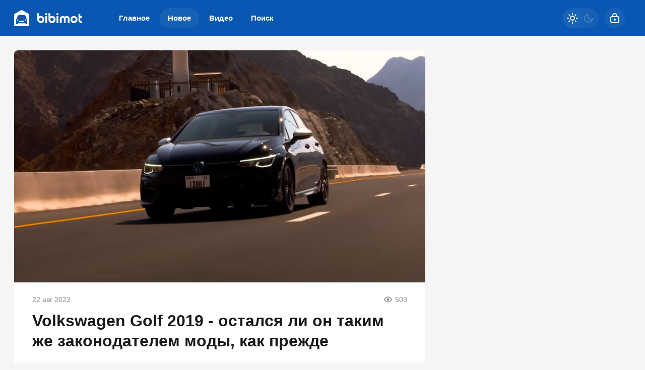

--- FILE ---
content_type: text/html; charset=utf-8
request_url: https://bibimot.ru/7266-volkswagen-golf-2019-ostalsja-li-on-takim-zhe-zakonodatelem-mody-kak-prezhde.html
body_size: 22144
content:
<!DOCTYPE html>
<html prefix="og:http://ogp.me/ns# article:http://ogp.me/ns/article#" lang="ru" class="load">
<head>
<title>Volkswagen Golf 2019 - остался ли он таким же законодателем моды, как прежде</title>
<meta charset="utf-8">
<meta name="title" content="Volkswagen Golf 2019 - остался ли он таким же законодателем моды, как прежде">
<meta name="description" content="Volkswagen Golf всегда пользовался большим спросом у автолюбителей в мире. И не удивительно, ведь машина обладает всем необходимым для водителя, неплохими ходовыми качествами для хэтчбека, а также вполне достойным расходом топлива. Впрочем, каждое поколение имело свои «нюансы», а в 2019 году свет">
<meta name="keywords" content="YouTubecom, Volkswagen, также, комплектация, большим, водителя, вполне, автомобиля, машину, колеса, тысяч, салона, системы, более, поколения, обладает, хэтчбека, поколение, создается, Изменения">
<meta name="generator" content="DataLife Engine (https://dle-news.ru)">
<link rel="canonical" href="https://bibimot.ru/7266-volkswagen-golf-2019-ostalsja-li-on-takim-zhe-zakonodatelem-mody-kak-prezhde.html">
<link rel="alternate" type="application/rss+xml" title="bibimot RSS" href="https://bibimot.ru/rss.xml">
<link rel="search" type="application/opensearchdescription+xml" title="bibimot" href="https://bibimot.ru/index.php?do=opensearch">
<link rel="preconnect" href="https://bibimot.ru/" fetchpriority="high">
<meta property="twitter:title" content="Volkswagen Golf 2019 - остался ли он таким же законодателем моды, как прежде">
<meta property="twitter:url" content="https://bibimot.ru/7266-volkswagen-golf-2019-ostalsja-li-on-takim-zhe-zakonodatelem-mody-kak-prezhde.html">
<meta property="twitter:card" content="summary_large_image">
<meta property="twitter:image" content="https://bibimot.ru/uploads/posts/2023-08/1692641676_main.png">
<meta property="twitter:description" content="В 2019 году был поставлен на конвейер новый Volkswagen Golf 8-го поколения. Он существенно преобразился с точки зрения внешнего вида и своего технического исполнения. Чем он отличается от предшественников и что интересного в новинке – об этом в статье.">
<meta property="og:type" content="article">
<meta property="og:site_name" content="bibimot">
<meta property="og:title" content="Volkswagen Golf 2019 - остался ли он таким же законодателем моды, как прежде">
<meta property="og:url" content="https://bibimot.ru/7266-volkswagen-golf-2019-ostalsja-li-on-takim-zhe-zakonodatelem-mody-kak-prezhde.html">
<meta property="og:image" content="https://bibimot.ru/uploads/posts/2023-08/1692641676_main.png">
<meta property="og:description" content="В 2019 году был поставлен на конвейер новый Volkswagen Golf 8-го поколения. Он существенно преобразился с точки зрения внешнего вида и своего технического исполнения. Чем он отличается от предшественников и что интересного в новинке – об этом в статье.">
<meta name="HandheldFriendly" content="true">
<meta name="format-detection" content="telephone=no">
<meta name="viewport" content="initial-scale=1.0, width=device-width">
<meta name="apple-mobile-web-app-capable" content="yes">
<meta name="apple-mobile-web-app-status-bar-style" content="default">
<meta name="mobile-web-app-capable" content="yes">

<meta name="robots" content="max-image-preview:large">
<meta property="og:type" content="article">



<link rel="dns-prefetch" href="https://yandex.ru">
<link rel="dns-prefetch" href="https://yastatic.net">
<link rel="dns-prefetch" href="https://mc.yandex.ru">

<link rel="manifest" href="/manifest.json">

<link rel="shortcut icon" href="/templates/bibimot/brand/favicon/favicon.ico">
<link rel="apple-touch-icon" sizes="180x180" href="/templates/bibimot/brand/favicon/apple-touch-icon.png">
<link rel="icon" type="image/svg+xml" href="/templates/bibimot/brand/favicon/favicon.svg">
<link rel="icon" type="image/png" sizes="64x64" href="/templates/bibimot/brand/favicon/f64.png">
<link rel="icon" type="image/png" sizes="32x32" href="/templates/bibimot/brand/favicon/f32.png">
<link rel="icon" type="image/png" sizes="16x16" href="/templates/bibimot/brand/favicon/f16.png">
<meta name="msapplication-TileColor" content="#f5f5f5">
<meta name="theme-color" content="#f5f5f5">



<link rel="preload" as="script" href="/templates/bibimot/js/darkmod.js?v=h7k40">
<link rel="preload" as="script" href="/engine/classes/js/jquery3.js?v=h7k40">

<link rel="preload" as="style" href="/templates/bibimot/brand/config.css?v=h7k40">
<link rel="preload" as="style" href="/templates/bibimot/css/sys.css?v=h7k40">
<link rel="preload" as="style" href="/templates/bibimot/css/style.css?v=h7k40">


<link rel="preload" as="style" href="/templates/bibimot/css/text.css?v=h7k40">
<link rel="preload" as="style" href="/templates/bibimot/css/fullstory.css?v=h7k40">


<link href="/templates/bibimot/brand/config.css?v=h7k40" type="text/css" rel="stylesheet" media="all">
<link href="/templates/bibimot/css/sys.css?v=h7k40" type="text/css" rel="stylesheet" media="all">
<link href="/templates/bibimot/css/style.css?v=h7k40" type="text/css" rel="stylesheet" media="all">


<link href="/templates/bibimot/css/short.css?v=h7k40" type="text/css" rel="stylesheet" media="all">


<link href="/templates/bibimot/css/fullstory.css?v=h7k40" type="text/css" rel="stylesheet" media="all">
<link href="/templates/bibimot/css/text.css?v=h7k40" type="text/css" rel="stylesheet" media="all">




<link href="/templates/bibimot/css/uidialog.css?v=h7k40" type="text/css" rel="stylesheet" media="all">

<link href="/templates/bibimot/css/login.css?v=h7k40" type="text/css" rel="stylesheet" media="all">





<script src="/templates/bibimot/js/darkmod.js?v=h7k40"></script>




<script>window.yaContextCb = window.yaContextCb || []</script>
<script src="https://yandex.ru/ads/system/context.js" async></script>


<script>
	var isElementVisible = function (id) {
	target = document.querySelector('#' + id);

		// Все позиции элемента
		var targetPosition = {
			top: window.pageYOffset + target.getBoundingClientRect().top,
			left: window.pageXOffset + target.getBoundingClientRect().left,
			right: window.pageXOffset + target.getBoundingClientRect().right,
			bottom: window.pageYOffset + target.getBoundingClientRect().bottom
			},
			// Получаем позиции окна
			windowPosition = {
			top: window.pageYOffset,
			left: window.pageXOffset,
			right: window.pageXOffset + document.documentElement.clientWidth,
			bottom: window.pageYOffset + document.documentElement.clientHeight
			};

		if (targetPosition.bottom > windowPosition.top && // Если позиция нижней части элемента больше позиции верхней чайти окна, то элемент виден сверху
			targetPosition.top < windowPosition.bottom && // Если позиция верхней части элемента меньше позиции нижней чайти окна, то элемент виден снизу
			targetPosition.right > windowPosition.left && // Если позиция правой стороны элемента больше позиции левой части окна, то элемент виден слева
			targetPosition.left < windowPosition.right) { // Если позиция левой стороны элемента меньше позиции правой чайти окна, то элемент виден справа
			// Если элемент полностью видно, то запускаем следующий код

			return true 
		} else {

			return false
		};
	};
</script>

</head>

<body>
	 
<header id="header" class="header">
	<div class="wrp">
		<button class="h-burger" id="o-menu" aria-label="Меню" style="display:none;">
			<span class="iswap">
				<svg width="24" height="24" class="ic iswap-ic"><path d="M3 4V6H21V4H3ZM3 13H21V11H3V13ZM3 20H21V18H3V20Z"/></svg>
				<svg width="24" height="24" class="ic iswap-close"><use xlink:href="#ic-close"></use></svg>
			</span>
		</button>
		<div class="h-first"><a class="logo" href="/" title="Bibimot" aria-label="Bibimot">
    <svg width="136" height="32" viewBox="0 0 136 32" xmlns="http://www.w3.org/2000/svg">
        <path d="M63.7666 10.32C62.6333 10.32 61.7266 9.41999 61.7266 8.27999C61.7266 7.13999 62.6266 6.23999 63.7666 6.23999C64.96 6.23999 65.8066 7.13999 65.8066 8.27999C65.8066 9.41999 64.9066 10.32 63.7666 10.32ZM61.9866 25.4933V11.92H65.5666V25.4933H61.9866ZM59.92 18.68C59.92 22.64 56.86 25.7 52.9867 25.7C50.5133 25.7 48.24 24.42 46.9867 22.32C46.2 20.9533 46 19.8133 46 17.7467V6.24666H49.58V12.5667C50.6 12.0133 51.7333 11.72 52.9867 11.72C56.86 11.72 59.92 14.8067 59.92 18.68ZM56.34 18.68C56.34 16.8133 54.7933 15.2467 52.9933 15.2467C51.1933 15.2467 49.6133 16.7933 49.6133 18.6267C49.6133 20.6667 51.1267 22.1533 52.9333 22.1533C54.74 22.1533 56.34 20.6133 56.34 18.6867V18.68ZM75.2333 25.7C79.1067 25.7 82.1667 22.64 82.1667 18.68C82.1667 14.8067 79.1067 11.72 75.2333 11.72C73.98 11.72 72.8467 12.0133 71.8267 12.5667V6.24666H68.2467V17.7467C68.2467 19.8133 68.4467 20.9533 69.2333 22.32C70.4867 24.42 72.76 25.7 75.2333 25.7ZM75.24 15.2467C77.04 15.2467 78.5867 16.8133 78.5867 18.68V18.6867C78.5867 20.6133 76.9867 22.1533 75.18 22.1533C73.3733 22.1533 71.86 20.6667 71.86 18.6267C71.86 16.7933 73.44 15.2467 75.24 15.2467ZM86.0133 10.32C84.88 10.32 83.9733 9.41999 83.9733 8.27999C83.9733 7.13999 84.8733 6.23999 86.0133 6.23999C87.2066 6.23999 88.0533 7.13999 88.0533 8.27999C88.0533 9.41999 87.1533 10.32 86.0133 10.32ZM84.2333 25.4933V11.92H87.8133V25.4933H84.2333ZM106.513 18.36V25.4933H110.093V18.24C110.093 14.8 108.313 11.6866 104.353 11.6866C102.927 11.6866 101.5 12.2666 100.453 13.2C99.52 12.2666 98.24 11.6866 96.52 11.6866C94.5666 11.6866 92.7333 12.68 91.7133 14.28C90.9866 15.4733 90.8133 16.5466 90.8133 18.4133V25.4866H94.4266V18.3533C94.4266 17.0133 94.6866 15.24 96.5533 15.24C98.2133 15.24 98.68 16.8733 98.68 18.1533V25.4933H102.26V18.1C102.26 16.7933 102.64 15.2466 104.387 15.2466C106.133 15.2466 106.513 17.0466 106.513 18.36ZM125.7 18.7433C125.698 22.675 122.552 25.7 118.627 25.7C114.7 25.7 111.78 22.5267 111.78 18.7133C111.78 14.9 114.867 11.7266 118.74 11.7266C122.612 11.7266 125.698 14.7849 125.7 18.7433ZM122.093 18.74C122.093 16.76 120.547 15.2466 118.747 15.2466C116.947 15.2466 115.4 16.7333 115.4 18.7133C115.4 20.58 116.973 22.1466 118.66 22.1466C120.527 22.1466 122.093 20.6333 122.093 18.74ZM131.267 20.2467V15.4733H134.327V11.98H131.267V7.84668H127.687V20.6333C127.687 22.06 128.213 23.2533 129.26 24.2133C130.307 25.1733 131.327 25.4933 133.16 25.4933H134.293V22.2H133.393C131.907 22.2 131.267 21.6133 131.267 20.2467Z"/>
        <path d="M13.6898 0.34667C14.095 0.120003 14.5458 0 15.0033 0C15.4607 0 15.9116 0.120003 16.3232 0.34667L28.5755 7.29333L28.6147 7.31333C29.4707 7.81333 30 8.74 30 9.74V29.22C30 30.7533 28.7846 32 27.2751 32H2.7249C1.22196 32 0 30.76 0 29.22V9.74C0 8.74 0.529298 7.81334 1.38532 7.32667V7.31333L13.6768 0.34667H13.6898ZM24.5563 17.0635L23.4172 12.8142C22.9669 11.1494 21.5232 10 19.8808 10H10.1391C8.49669 10 7.05298 11.1494 6.60265 12.8142L5.46358 17.0635C4.58278 17.4675 4 18.3731 4 19.3971V27.4915C4 27.7701 4.21855 28 4.48345 28H6.72185C6.98676 28 7.2053 27.7701 7.2053 27.4915V26.2307H22.7947V27.4915C22.7947 27.7701 23.0132 28 23.2781 28H25.5166C25.7815 28 26 27.7701 26 27.4915V19.3971C26 18.3731 25.4238 17.4605 24.543 17.0635H24.5563ZM22.9244 21.1644C23.6529 21.1644 24.2435 20.5783 24.2435 19.8552C24.2435 19.1322 23.6529 18.546 22.9244 18.546C22.1959 18.546 21.6054 19.1322 21.6054 19.8552C21.6054 20.5783 22.1959 21.1644 22.9244 21.1644ZM8.40153 19.8552C8.40153 20.5783 7.81097 21.1644 7.08248 21.1644C6.35399 21.1644 5.76343 20.5783 5.76343 19.8552C5.76343 19.1322 6.35399 18.546 7.08248 18.546C7.81097 18.546 8.40153 19.1322 8.40153 19.8552ZM20.4785 23.8289L19.9747 22.4737C19.7825 21.9605 19.2854 21.6118 18.7352 21.6118H11.2915C10.7413 21.6118 10.2442 21.9539 10.052 22.4737L9.54823 23.8289H20.4718H20.4785Z"/>
    </svg>
</a></div>
		
		<div id="h-menu" class="h-menu" style="display:none;">
			<div class="h-menu-tools">
				<form class="qsearch" method="post">
	<div class="qsearch-field">
		<input id="qsearch-input" class="qsearch-field-input" name="story" type="search" placeholder="Поиск по сайту..." autocomplete="off">
		<button class="qsearch-field-btn" type="submit" title="Найти" aria-label="Найти">
			<svg width="24" height="24" class="ic"><path d="M11 3C6.58172 3 3 6.58172 3 11C3 15.4183 6.58172 19 11 19C12.8487 19 14.551 18.3729 15.9056 17.3199L20 21.4142L21.4142 20L17.3199 15.9056C18.3729 14.551 19 12.8487 19 11C19 6.58172 15.4183 3 11 3ZM5 11C5 7.68629 7.68629 5 11 5C14.3137 5 17 7.68629 17 11C17 14.3137 14.3137 17 11 17C7.68629 17 5 14.3137 5 11Z"/></svg>
		</button>
		<i class="qsearch-field-line"></i>
	</div>
	<button class="qsearch-close" id="x-search" title="Закрыть поиск" aria-label="Закрыть поиск">
		<svg width="24" height="24" class="ic"><use xlink:href="#ic-close"></use></svg>
	</button>
	<input type="hidden" name="do" value="search" autocomplete="off">
	<input type="hidden" name="subaction" value="search" autocomplete="off">
</form>
				
			</div>
			<div class="h-menu-over dark">
				<nav class="h-menu-links">
					<a href="/" title="Главное">Главное</a>
					<a class="active" href="/new/" title="Новое">Новое<i class="badge"></i></a>
					<a href="/video/" title="Видео">Видео<i class="badge"></i></a>
					<a class="h-menu-search" id="o-search" href="/index.php?do=search" title="Поиск">Поиск</a>
				</nav>
				<div class="h-menu-add" style="display: none;"><a class="btn btn-tone btn-lg" href="/addnews.html">Добавить новость</a></div>
				<nav class="h-menu-sublinks" style="display: none;"><a href="https://vomedia.ru/22-bibimot.html" target="_blank">Реклама</a>
<a href="/index.php?do=feedback" target="_self">Контакты</a>
<a href="/about.html" target="_self">Об издании</a>
<a href="/rules.html" target="_self">Правила</a></nav>
				<div class="h-menu-soc" style="display: none;">
					<nav class="social-links">
	<a href="https://t.me/bibimot_ru" target="_blank" rel="nofollow noopener noreferrer" class="soc_tl" title="Telegram" aria-label="Телеграм"><svg width="32" height="32"><use xlink:href="#ic-telegram"></use></svg></a>
	<a href="https://ok.ru/bibimot" target="_blank" rel="nofollow noopener noreferrer" class="soc_ok" title="Одноклассники" aria-label="Одноклассники"><svg width="32" height="32"><use xlink:href="#ic-ok"></use></svg></a>
	<a href="https://vk.com/bibimotru" target="_blank" rel="nofollow noopener noreferrer" class="soc_vk" title="VK" aria-label="VK"><svg width="32" height="32"><use xlink:href="#ic-vk"></use></svg></a>
	<a href="https://dzen.ru/bibimot?favid=254169390" target="_blank" rel="nofollow noopener noreferrer" class="soc_dzen" title="Дзен" aria-label="Дзен"><svg width="32" height="32"><use xlink:href="#ic-dzen"></use></svg></a>
</nav>
				</div>
				
			</div>
		</div>
		
		<div class="h-tools">
			<button class="h-darkmod" aria-label="Светлая / Темная версия" id="mod-toggle">
				<span class="h-darkmod-in">
					<svg class="ic mod-light" width="24" height="24" viewBox="0 0 24 24" xmlns="http://www.w3.org/2000/svg">
						<path d="M12 15C12.8333 15 13.5417 14.7083 14.125 14.125C14.7083 13.5417 15 12.8333 15 12C15 11.1667 14.7083 10.4583 14.125 9.875C13.5417 9.29167 12.8333 9 12 9C11.1667 9 10.4583 9.29167 9.875 9.875C9.29167 10.4583 9 11.1667 9 12C9 12.8333 9.29167 13.5417 9.875 14.125C10.4583 14.7083 11.1667 15 12 15ZM12 17C10.6167 17 9.4375 16.5125 8.4625 15.5375C7.4875 14.5625 7 13.3833 7 12C7 10.6167 7.4875 9.4375 8.4625 8.4625C9.4375 7.4875 10.6167 7 12 7C13.3833 7 14.5625 7.4875 15.5375 8.4625C16.5125 9.4375 17 10.6167 17 12C17 13.3833 16.5125 14.5625 15.5375 15.5375C14.5625 16.5125 13.3833 17 12 17ZM5 13H1V11H5V13ZM23 13H19V11H23V13ZM11 5V1H13V5H11ZM11 23V19H13V23H11ZM6.4 7.75L3.875 5.325L5.3 3.85L7.7 6.35L6.4 7.75ZM18.7 20.15L16.275 17.625L17.6 16.25L20.125 18.675L18.7 20.15ZM16.25 6.4L18.675 3.875L20.15 5.3L17.65 7.7L16.25 6.4ZM3.85 18.7L6.375 16.275L7.75 17.6L5.325 20.125L3.85 18.7Z" />
					</svg>
					<svg class="ic mod-dark" width="24" height="24" viewBox="0 0 24 24" xmlns="http://www.w3.org/2000/svg">
						<path d="M12 21C9.5 21 7.375 20.125 5.625 18.375C3.875 16.625 3 14.5 3 12C3 9.5 3.875 7.375 5.625 5.625C7.375 3.875 9.5 3 12 3C12.2333 3 12.4625 3.00833 12.6875 3.025C12.9125 3.04167 13.1333 3.06667 13.35 3.1C12.6667 3.58333 12.1208 4.2125 11.7125 4.9875C11.3042 5.7625 11.1 6.6 11.1 7.5C11.1 9 11.625 10.275 12.675 11.325C13.725 12.375 15 12.9 16.5 12.9C17.4167 12.9 18.2583 12.6958 19.025 12.2875C19.7917 11.8792 20.4167 11.3333 20.9 10.65C20.9333 10.8667 20.9583 11.0875 20.975 11.3125C20.9917 11.5375 21 11.7667 21 12C21 14.5 20.125 16.625 18.375 18.375C16.625 20.125 14.5 21 12 21ZM12 19C13.4667 19 14.7833 18.5958 15.95 17.7875C17.1167 16.9792 17.9667 15.925 18.5 14.625C18.1667 14.7083 17.8333 14.775 17.5 14.825C17.1667 14.875 16.8333 14.9 16.5 14.9C14.45 14.9 12.7042 14.1792 11.2625 12.7375C9.82083 11.2958 9.1 9.55 9.1 7.5C9.1 7.16667 9.125 6.83333 9.175 6.5C9.225 6.16667 9.29167 5.83333 9.375 5.5C8.075 6.03333 7.02083 6.88333 6.2125 8.05C5.40417 9.21667 5 10.5333 5 12C5 13.9333 5.68333 15.5833 7.05 16.95C8.41667 18.3167 10.0667 19 12 19Z" />
					</svg>
				</span>
			</button>
			
			<button class="h-login" id="login-btn" aria-label="Войти">
				<svg class="ic" width="24" height="24" viewBox="0 0 24 24" xmlns="http://www.w3.org/2000/svg"><path d="M12 13C10.9 13 10 13.9 10 15C10 16.1 10.9 17 12 17C13.1 17 14 16.1 14 15C14 13.9 13.1 13 12 13ZM20.92 10.67C20.83 10.01 20.63 9.39 20.12 8.88C19.61 8.37 18.98 8.17 18.33 8.08C17.95 8.03 17.5 8.01 17 8V7C17 4.24 14.76 2 12 2C9.24 2 7 4.24 7 7V8C6.5 8.01 6.06 8.03 5.67 8.08C5.01 8.17 4.39 8.37 3.88 8.88C3.37 9.39 3.17 10.02 3.08 10.67C3 11.28 3 12.05 3 12.93V15.07C3 16.42 3 17.54 3.12 18.43C3.24 19.36 3.52 20.18 4.17 20.83C4.83 21.49 5.65 21.76 6.57 21.88C7.45 22 8.57 22 9.92 22H14.06C15.41 22 16.53 22 17.41 21.88C18.34 21.76 19.16 21.48 19.81 20.83C20.47 20.17 20.74 19.35 20.86 18.43C20.98 17.55 20.98 16.43 20.98 15.08V12.94C20.98 12.05 20.98 11.29 20.9 10.68L20.92 10.67ZM9 7C9 5.34 10.34 4 12 4C13.66 4 15 5.34 15 7V8H9V7ZM19 15C19 16.44 19 17.42 18.9 18.16C18.81 18.87 18.64 19.19 18.42 19.42C18.2 19.65 17.87 19.81 17.16 19.9C16.43 20 15.44 20 14 20H10C8.56 20 7.58 20 6.84 19.9C6.13 19.81 5.81 19.64 5.58 19.42C5.36 19.2 5.19 18.87 5.1 18.16C5 17.43 5 16.44 5 15V13C5 12.03 5 11.4 5.06 10.94C5.12 10.51 5.21 10.37 5.29 10.29C5.37 10.21 5.5 10.12 5.94 10.06C6.4 10 7.03 10 8 10H16C16.97 10 17.6 10 18.06 10.06C18.49 10.12 18.63 10.21 18.71 10.29C18.79 10.37 18.88 10.5 18.94 10.94C19 11.4 19 12.03 19 13V15Z"/></svg>
			</button>
			
			
		</div>
	</div>
</header>


	
	<main id="page" class="page-content">
	
	

	
	
<div class="str wrp wrpcont">
	<div class="str-cont grid-sm g-sm-c2">
		
		<article id="full-story" class="cbox full-story" data-id="7266">
			
			<div class="full-story-media story-img">
				<div class="fit-cover">
					
                        <img src="/uploads/posts/2023-08/1692641313_outside.png" width="430" height="280" alt="Volkswagen Golf 2019 - остался ли он таким же законодателем моды, как прежде" title="Volkswagen Golf 2019 - остался ли он таким же законодателем моды, как прежде" fetchpriority="high" decoding="async">
                    </div>

				
			</div>
			
			<div class="full-meta">
				
				<time class="meta meta-time" datetime="2023-08-22T09:40">22 авг 2023</time>
				<span class="meta meta-views"><svg width="20" height="20" class="ic"><use xlink:href="#ic-view"></use></svg>503</span>
			</div>
			
			<h1 class="heading">
				
				
				Volkswagen Golf 2019 - остался ли он таким же законодателем моды, как прежде
			</h1>
			<div class="full-story-text text">
				
				<meta property="og:type" content="article">
				<meta property="og:title" content="Volkswagen Golf 2019 - остался ли он таким же законодателем моды, как прежде">
				<meta property="og:url" content="https://bibimot.ru/7266-volkswagen-golf-2019-ostalsja-li-on-takim-zhe-zakonodatelem-mody-kak-prezhde.html" />
				<meta property="article:author" content="CloneDayk">
				<meta property="article:section" content="Новое">
				<meta property="article:tag"
					content="Группа - гость">
				<meta property="article:published_time" content="2023-08-22T09:40:33+0300">
				<meta itemprop="datePublished" content="2023-08-22T09:40:33+0300" />
				<meta itemprop="identifier" content="7266">
				
				Volkswagen Golf всегда пользовался большим спросом у автолюбителей в мире. И не удивительно, ведь машина обладает всем необходимым для водителя, неплохими ходовыми качествами для хэтчбека, а также вполне достойным расходом топлива. Впрочем, каждое поколение имело свои «нюансы», а в 2019 году свет увидело последнее на текущий момент – 8-е.<br><br><!-- Yandex.RTB R-A-1293144-6 -->
<div id="yandex_rtb_R-A-1293144-6"></div>
<script>window.yaContextCb.push(()=>{
  Ya.Context.AdvManager.render({
    renderTo: 'yandex_rtb_R-A-1293144-6',
    blockId: 'R-A-1293144-6'
  })
})</script><br>Подобный VW Golf создается на базе платформы MQB - MQB Evo. Изменения коснулись всего, от существенно переработанного дизайна <a href="https://bibimot.ru/" title="авто">автомобиля</a>, заканчивая установленной электронной начинкой внутри. Разумеется, механическая часть также кардинально преобразилась.<br><br><div style="text-align:center;"><!--dle_image_begin:https://bibimot.ru/uploads/posts/2023-08/1692641676_main.png|--><img loading="lazy" src="/uploads/posts/2023-08/1692641676_main.png" style="max-width:100%;" alt="Volkswagen Golf 2019 - остался ли он таким же законодателем моды, как прежде"><!--dle_image_end--><!--sizestart:2--><span style="font-size:10pt;"><!--/sizestart-->Дизайн VW Golf 2019. Фото: YouTube.com<!--sizeend--></span><!--/sizeend--></div><br>Сразу следует отметить, что на отечественный рынок последняя модификация Volkswagen Golf попала лишь в 2021 году. Концерн предложил российскому покупателю две версии: обычная и «заряженная» GTI.<br><br><!--QuoteBegin--><div class="quote"><!--QuoteEBegin-->Если взглянуть на то, что получилось в итоге – создается впечатление, что конструкторам поставили задачу сделать нечто среднее между электронным гаджетом и машиной. Дополнительно это должно было отразиться и на внешнем виде.<!--QuoteEnd--></div><!--QuoteEEnd--><br><br>Рассмотрим подробнее последний Volkswagen Golf, что нового добавил концерн, и стоит ли покупать эту машину.<br><br><h2>Стоимость VW Golf и комплектации</h2><br>Если говорить о модели в целом, то зачетом, вне зависимости от цены, можно было бы поставить высокий балл за прошлые заслуги. Однако, соответствует ли новинка своим «собратьям» и является ли она такой же законодательницей моды в классе?<br><br><div style="text-align:center;"><!--dle_image_begin:https://bibimot.ru/uploads/posts/2023-08/2023-08-22-08-24-10-1692641427_inside_png-800389-google-chrome.jpg|--><img loading="lazy" src="/uploads/posts/2023-08/2023-08-22-08-24-10-1692641427_inside_png-800389-google-chrome.jpg" style="max-width:100%;" alt=""><!--dle_image_end--><!--sizestart:2--><span style="font-size:10pt;"><!--/sizestart-->Обновленный интерьер VW Golf 2019. Фото: YouTube.com<!--sizeend--></span><!--/sizeend--></div><br>Покупателям на выбор предлагаются автомобили в кузове хэтчбек с различными моторами, коробками переключения скоростей и комплектациями.<br><br>Первая – Golf:<br><br>✅ «приборка» Digital Cockpit Pro<br>✅ наличие климат-контроля<br>✅ подогрев руля, сиденья водителя и переднего пассажира<br>✅ интегрированная мультимедиа Composition<br>✅ поддержка фирменного приложения AppConnect<br>✅ бесключевой запуск двигателя<br><br>Также идут 16-дюймовые колеса в комплекте, атмосферник 1.6 MPI на 110 л. с. и 6-ступенчатый автомат. Рекомендуемая розничная цена от $23 тысяч (2,2 млн руб.)<br><br>На ступень выше - Life, из отличительных особенностей которой:<br><br>✅ круиз-контроль<br>✅ опционально добавляется подсветка салона<br>✅ датчики парковки, расположенные в передней и задней части<br>✅ 16-дюймовые легкосплавные диски<br>✅ наличие беспроводной зарядки для смартфона<br>✅ камера заднего вида<br><br>Установленная производителем цена от $24,9 тысяч (в зависимости от типа мотора и КПП). В этой комплектации предусмотрено большее количество двигателей и трансмиссий:<br><br>✅ 1.6 MPI на 110 л. с. и 6-ступенчатой АКПП<br>✅ 1.4 TSI со 150 л. с. и механикой на 6 передач<br>✅ аналогичный TSI, но на 8-ступенчатом автомате<br><br>Ещё одна комплектация – Style. Она включает:<br><br>✅ бесключевой доступ Keyless Access<br>✅ 3-х зонный климат-контроль<br>✅ LED фары<br>✅ 10-дюймовый экран мультимедиа системы Ready 2 Discovery<br>✅ колеса на 17 дюймов<br><br>Такой вариант VW Golf поставляется исключено с мотором 1.4 TSI и 8-и ступенчатым АКПП по цене от $31 тыс. (2,8 млн рублей).<br><br>Еще более «навороченная» комплектация VW Golf 8 поколения – R-Line. От предыдущего она отличается наличием накладок на педали, спортивным рулем и соответствующими сиденьями, доработанным острым прогрессивным управлением, а также присутствием некоторых дополнительных визуальных элементов. Стоимость такой модели начинается от $33 тыс.<br><br><div style="text-align:center;"><!--dle_image_begin:https://bibimot.ru/uploads/posts/2023-08/1692641692_multim.png|--><img loading="lazy" src="/uploads/posts/2023-08/1692641692_multim.png" style="max-width:100%;" alt=""><!--dle_image_end--><!--sizestart:2--><span style="font-size:10pt;"><!--/sizestart-->Цифровая приборная панель VW Golf 2019. Фото: YouTube.com<!--sizeend--></span><!--/sizeend--></div><br>Последняя вариация автомобилей – VW Golf GTI. В данном случае производитель установил мотор 2.0 TSI на 245 «лошадей», а в качестве трансмиссии использовал классическую для VAG коробку DSG на 7 ступеней. Также присутствует функция блокировки дифференциала VAQ. Учитывая, что это самая «мощная» комплектация, то и ее стоимость существенно отличается – ценник стартует от $38 тысяч.<br><br><!--QuoteBegin--><div class="quote"><!--QuoteEBegin-->Сегодня найти у официальных дилеров Volkswagen Golf 8-поколения не представляется возможным. Несмотря на это, вторичный рынок наводнен множеством самых разных предложений, причем по демократичной для новинки цене – от 2,5 млн рублей.<!--QuoteEnd--></div><!--QuoteEEnd--><br><h2>Ходовые качества VW Golf</h2><br>Если рассматривать автомобиль с установленным 1.4 TSI и АКПП трансмиссией на 8 передач, то он способен продемонстрировать весьма впечатляющие для хэтчбека результаты. Заявленная максимальная скорость равна 216 км/ч, а до «сотни» Golf 8 поколения разгоняется всего за 8.5 секунд. Учитывая, что это далеко не GTI комплектация (до 100 км/ч занимает 6,4 сек.), такие показатели выглядят крайне достойно.<br><br><div style="text-align:center;"><!--dle_image_begin:https://bibimot.ru/uploads/posts/2023-08/1692641622_engine.png|--><img loading="lazy" src="/uploads/posts/2023-08/1692641622_engine.png" style="max-width:100%;" alt=""><!--dle_image_end--><!--sizestart:2--><span style="font-size:10pt;"><!--/sizestart-->Двигатель в одной из модификаций VW Golf 2019. Фото: YouTube.com<!--sizeend--></span><!--/sizeend--></div><br>Как отмечают владельцы автомобиля, рулевое управление у стандартных версий ощущается вполне обыденно – оно и не «острое», но и реакция на поворот руля не имеет задержек. Какой-то псевдотяжести руля также не чувствуется при вождении. Volkswagen Golf 2019 поворачивает четко и вполне цельно, с небольшим креном, что более чем стандартно для машин этого класса. Неровности, кочки и шероховатости на дороге автомобиль проходит мягко.<br><br><h2>Внешний вид и интерьер</h2><br>Если вы взглянете на машину со стороны, то не останетесь безучастным. Он эффектен, но, если вглядываться в детали, они покажутся несуразными. Резкость граней кузова пропала, сам он увеличился, а визуально VW Golf обзавелся большим количеством характерных для Tiguan деталей. <br><br><div style="text-align:center;"><!--dle_image_begin:https://bibimot.ru/uploads/posts/2023-08/1692641666_outside3.png|--><img loading="lazy" src="/uploads/posts/2023-08/1692641666_outside3.png" style="max-width:100%;" alt=""><!--dle_image_end--><!--sizestart:2--><span style="font-size:10pt;"><!--/sizestart-->Экстерьер VW Golf 2019. Фото: YouTube.com<!--sizeend--></span><!--/sizeend--></div><br>Дорожный просвет тоже заметно увеличился. Изменения коснулись и решетки радиатора, которая стала в разы меньше. На переднем бампере теперь красуется широкая прорезь с планками и хромированным элементом снизу.<br><br>VW Golf 2019 обладает следующими габаритами:<br><br>✅ в длину -- 4284 мм<br>✅ по высоте – 1456 мм<br>✅ ширина в 1789 мм<br>✅ клиренс 193 мм<br><br>При взгляде на машину спереди нельзя не заострить свое внимание на десятке противотуманных фонарей, выполненных в виде 6-угольных сот (на GTI в таком же стиле изготовлен воздухозаборник). Передние фары получили более агрессивный «характер», нежели чем у предшественника. Сразу заметно сходство с другими автомобилями, поступившими в продажу примерно в том же году.<br><br><div style="text-align:center;"><!--dle_image_begin:https://bibimot.ru/uploads/posts/2023-08/1692641666_outside-2.png|--><img loading="lazy" src="/uploads/posts/2023-08/1692641666_outside-2.png" style="max-width:100%;" alt=""><!--dle_image_end--><!--sizestart:2--><span style="font-size:10pt;"><!--/sizestart-->Измененная задняя часть VW Golf 2019. Фото: YouTube.com<!--sizeend--></span><!--/sizeend--></div><br>«Пчелиная» тематика продолжается и внутри салона – планка передней панели имеет аналогичный паттерн в виде сот. Информационный щиток полностью цифровой, однако, некоторым могут не понравиться яркие и пестрые стандартные цвета. Производитель слегка изменил руль, нежели чем было в предыдущих генерациях.<br><br><div style="text-align:center;"><!--dle_image_begin:https://bibimot.ru/uploads/posts/2023-08/1692641693_multimedia.png|--><img loading="lazy" src="/uploads/posts/2023-08/1692641693_multimedia.png" style="max-width:100%;" alt=""><!--dle_image_end--><!--sizestart:2--><span style="font-size:10pt;"><!--/sizestart-->Мультимедиа система VW Golf 2019. Фото: YouTube.com<!--sizeend--></span><!--/sizeend--></div><br>Какой-то радикальной смены внешнего вида экстерьера и интерьера от VW никто и не ждал, собственно, производитель это и продемонстрировал. Уменьшилось количество физических кнопок, добавили подсветку по контуру, использовали неплохие материалы отделки салона.<br><br><h2>Заключение</h2><br>В целом, восьмое поколение Volkswagen Golf получило современный и стильный дизайн, который сочетает в себе элегантность и динамичность. Отмечается улучшение аэродинамики и общей эстетики. Интерьер Golf 8 оценивается, как комфортабельный и качественно выполненный. Материалы отделки и сборки вызывают сугубо положительную реакцию. Технологичный кокпит с инновационной панелью приборов и большим сенсорным дисплеем также привлекает внимание.<br><br>Автомобиль оснащен широким спектром передовых технологий, продвинутые системы безопасности, ассистенты водителя, развлекательные и информационные опции. Отдельно стоит отметить функции автоматического экстренного торможения, адаптивный круиз-контроль, парковочные помощники и другие. <br><br><div style="text-align:center;"><!--dle_image_begin:https://bibimot.ru/uploads/posts/2023-08/1692641985_wheels.png|--><img loading="lazy" src="/uploads/posts/2023-08/1692641985_wheels.png" style="max-width:100%;" alt=""><!--dle_image_end--><!--sizestart:2--><span style="font-size:10pt;"><!--/sizestart-->Опционально устанавливаемые в одной из комплектаций колеса и тормоза VW Golf 2019. Фото: YouTube.com<!--sizeend--></span><!--/sizeend--></div><br>Также владельцы положительно отмечают неплохие ходовые характеристики автомобиля, отзывчивость рулевой системы и хорошую управляемость. Особенно это важно для тех, кто ценит динамичный и комфортный стили езды.<br><br>Если рассматривать отзывы на Volkswagen Golf 8-го поколения, то можно увидеть, в основном, положительные. Однако, некоторые проблемы с электроникой (было только на старте продаж, связаны с обновлением ПО) и комфортом задних пассажиров (люди откровенно жалуются, что мало места) могут вызвать определенные сомнения у потенциальных покупателей.
			</div>
			
			<div class="poll"><script>
<!--
if(typeof dle_poll_voted !== "undefined"){
    dle_poll_voted[7266] = 0;
}
else{
	var dle_poll_voted = new Array();
    dle_poll_voted[7266] = 0;
}
//-->
</script><form method="post" name="dlepollform_7266" id="dlepollform_7266" action=""><div class="poll-box">	
	<div class="poll-title title">Как вы относитесь к VW Golf?</div>
	<div class="poll-list"><div id="dle-poll-list-7266"><div class="pollanswer"><label for="vote72660"><input id="vote72660" name="dle_poll_votes" type="radio" value="0"><span>Они всегда были хороши</span></label></div><div class="pollanswer"><label for="vote72661"><input id="vote72661" name="dle_poll_votes" type="radio" value="1"><span>Никогда не нравились</span></label></div><div class="pollanswer"><label for="vote72662"><input id="vote72662" name="dle_poll_votes" type="radio" value="2"><span>Не могу сказать ничего плохого или хорошего</span></label></div><div class="pollanswer"><label for="vote72663"><input id="vote72663" name="dle_poll_votes" type="radio" value="3"><span>Как по мне, «‎Дамская машинка», Нива лучше будет</span></label></div></div></div>
	
	
	<div class="btn-group">
		<button class="btn btn-fill btn-block" type="submit" onclick="doPoll('vote', '7266'); return false;" >Голосовать</button>
		<button class="btn btn-tone btn-block" type="button" onclick="doPoll('results', '7266'); return false;">Результаты</button>
	</div>
	
</div><input type="hidden" name="news_id" id="news_id" value="7266"><input type="hidden" name="status" id="status" value="0"></form></div>
			
			
			<ul class="full-story-data grid-sm g-sm-c2 c-muted">
				<li class="g-item" title="Автор статьи"><a href="/user/CloneDayk">CloneDayk</a></li>
				<li class="g-item" title="Использованы фото">https&#58;//www.youtube.com/</li>
			</ul>
			
			
			
			
			<div class="block-ad-fullstory"><!-- Yandex.RTB R-A-1293144-8 -->
<div id="yandex_rtb_R-A-1293144-8"></div>
<script>window.yaContextCb.push(()=>{
  Ya.Context.AdvManager.render({
    renderTo: 'yandex_rtb_R-A-1293144-8',
    blockId: 'R-A-1293144-8'
  })
})</script></div>
			

			
			<div class="full-story-foot cv-auto">
				
<div class="share">
	<a class="fbtn share-btn share-tg" href="https://t.me/share/url?url=https://bibimot.ru/7266-volkswagen-golf-2019-ostalsja-li-on-takim-zhe-zakonodatelem-mody-kak-prezhde.html&amp;text=Volkswagen Golf 2019 - остался ли он таким же законодателем моды, как прежде" target="_blank" rel="noopener nofollow" title="Поделиться в Телеграм" aria-label="Поделиться в Телеграм" onclick="minWin(this.href); return false;" role="button"><svg width="32" height="32" class="ic"><use xlink:href="#ic-telegram"></use></svg></a>
	<a class="fbtn share-btn share-vk" href="https://vk.com/share.php?url=https://bibimot.ru/7266-volkswagen-golf-2019-ostalsja-li-on-takim-zhe-zakonodatelem-mody-kak-prezhde.html&title=Volkswagen Golf 2019 - остался ли он таким же законодателем моды, как прежде" target="_blank" rel="noopener nofollow" title="Поделиться в VK" aria-label="Поделиться в VK" onclick="minWin(this.href); return false;" role="button"><svg width="32" height="32" class="ic"><use xlink:href="#ic-vk"></use></svg></a>
	<a class="fbtn share-btn share-ok" href="https://connect.ok.ru/offer?url=https://bibimot.ru/7266-volkswagen-golf-2019-ostalsja-li-on-takim-zhe-zakonodatelem-mody-kak-prezhde.html&title=Volkswagen Golf 2019 - остался ли он таким же законодателем моды, как прежде" target="_blank" rel="noopener nofollow" title="Поделиться в Одноклассниках" aria-label="Поделиться в Одноклассниках" onclick="minWin(this.href); return false;" role="button"><svg width="32" height="32" class="ic"><use xlink:href="#ic-ok"></use></svg></a>
</div>

				
			</div>
			 <div class="channels">
	<div class="channels-info">
		<div class="channels-info-title title">Наши новостные каналы</div>
		<p class="channels-info-text">Подписывайтесь и будьте в курсе свежих новостей и важнейших событиях дня.</p>
	</div>
	<div class="channels-links">
		<a href="https://vk.com/bibimotru" rel="nofollow noreferrer" target="_blank">
			<svg xmlns="http://www.w3.org/2000/svg" width="32" height="32" viewBox="0 0 32 32"><path d="M32 16C32 7.16344 24.8366 0 16 0C7.16344 0 0 7.16344 0 16C0 24.8366 7.16344 32 16 32C24.8366 32 32 24.8366 32 16Z" fill="#0277FF"/><path d="M17.1495 21.3333C11.0754 21.3333 7.61125 17.329 7.4668 10.6666H10.5088C10.6088 15.5566 12.8545 17.6282 14.6285 18.0555V10.6666H17.494V14.8846C19.2483 14.703 21.0915 12.781 21.7137 10.6666H24.5779C24.343 11.7633 23.8753 12.8016 23.2041 13.7166C22.5328 14.6315 21.6724 15.4034 20.6767 15.9839C21.7884 16.5139 22.7705 17.2648 23.558 18.1869C24.3455 19.1091 24.9203 20.1815 25.2446 21.3333H22.0915C21.8008 20.3331 21.2094 19.4378 20.3914 18.7596C19.5735 18.0814 18.5655 17.6506 17.494 17.5213V21.3333H17.1495Z" fill="white"/></svg>
			<span>ВКонтакте</span>
		</a>
		<a href="https://dzen.ru/bibimot?favid=254169390" rel="nofollow noreferrer" target="_blank">
			<svg xmlns="http://www.w3.org/2000/svg" width="32" height="32" viewBox="0 0 32 32"><path fill="currentColor" d="m19.09,19.09c-2.52,2.59-2.7,5.83-2.91,12.91,6.61,0,11.17-.02,13.52-2.31,2.29-2.35,2.31-7.13,2.31-13.52-7.09.23-10.32.4-12.91,2.91ZM0,16.17c0,6.39.02,11.17,2.31,13.52,2.35,2.29,6.91,2.31,13.52,2.31-.23-7.09-.4-10.32-2.91-12.91-2.59-2.51-5.83-2.7-12.91-2.91ZM15.83,0C9.23,0,4.66.02,2.31,2.31.02,4.66,0,9.44,0,15.83c7.09-.23,10.32-.4,12.91-2.91,2.52-2.59,2.7-5.83,2.91-12.91Zm3.26,12.91c-2.52-2.59-2.7-5.83-2.91-12.91,6.61,0,11.17.02,13.52,2.31,2.29,2.35,2.31,7.13,2.31,13.52-7.09-.23-10.32-.4-12.91-2.91Z"/></svg>
			<span>Дзен</span>
		</a>
		<a href="https://t.me/bibimot_ru" rel="nofollow noreferrer" target="_blank">
			<svg xmlns="http://www.w3.org/2000/svg" width="32" height="32" viewBox="0 0 32 32"><path fill="#27a5e5" d="m16,0C11.76,0,7.68,1.69,4.69,4.69,1.69,7.68,0,11.76,0,16s1.69,8.31,4.69,11.31c3,3,7.07,4.69,11.31,4.69s8.32-1.69,11.31-4.69c3-3,4.69-7.07,4.69-11.31s-1.69-8.32-4.69-11.32C24.32,1.69,20.24,0,16,0Z"/><path fill="#ffffff" d="m7.24,15.83c4.67-2.03,7.78-3.37,9.33-4.02,4.55-1.8,6.4-2.96,6.82-1.56,0,2.87-1.27,8.96-1.79,12.13-.22,1.2-.67,1.6-1.09,1.64-.93.08-1.64-.62-2.54-1.21-1.41-.92-2.2-1.5-3.57-2.4-1.58-1.04-.55-1.61.35-2.55.23-.24,4.33-3.97,4.41-4.31,0-.04.02-.2-.08-.28-.09-.08-.23-.06-.33-.03-.14.03-2.39,1.52-6.75,4.46-.64.44-1.22.65-1.73.64-.57-.01-1.67-.32-2.49-.59-1.85-.46-2.51-1.15-.54-1.94h0Z"/></svg>
			<span>Телеграм</span>
		</a>
	</div>
</div>
		</article>
		
		<div class="cbox comments cv-auto"><!-- Tolstoy Comments Init -->
<script type="text/javascript">!(function(w,d,s,l,x){w[l]=w[l]||[];w[l].t=w[l].t||new Date().getTime();var f=d.getElementsByTagName(s)[0],j=d.createElement(s);j.async=!0;j.src='//web.tolstoycomments.com/sitejs/app.js?i='+l+'&x='+x+'&t='+w[l].t;f.parentNode.insertBefore(j,f);})(window,document,'script','tolstoycomments','3869');</script>
<!-- /Tolstoy Comments Init -->

<!-- Tolstoy Comments Widget -->
<div class="tolstoycomments-feed"></div>
<script type="text/javascript">
	window['tolstoycomments'] = window['tolstoycomments'] || [];
	window['tolstoycomments'].push({
		action: 'init',
		values: {
			visible: true
		}
	});
</script>
<!-- /Tolstoy Comments Widget --></div>		
		<div class="sep-title cv-auto"><span>Рекомендуем для вас</span></div>
		<div class="cv-auto"><!-- Yandex.RTB C-A-1293144-2 -->
<div id="yandex_rtb_C-A-1293144-2"></div>
<script>window.yaContextCb.push(()=>{
  Ya.Context.AdvManager.renderWidget({
    renderTo: 'yandex_rtb_C-A-1293144-2',
    blockId: 'C-A-1293144-2'
  })
})</script></div>		
		
		
	</div>
	
	<aside class="str-side" style="display: none;">
		<div class="sticky">
			
			<div class="block"><!--AdFox START-->
<!--vomedia-->
<!--Площадка: bibimot.ru / * / *-->
<!--Тип баннера: Безразмерный-->
<!--Расположение: Место №3-->
<div id="adfox_desktop_3"></div>
<script>
    window.yaContextCb.push(()=>{
        Ya.adfoxCode.create({
            ownerId: 227909,
            containerId: 'adfox_desktop_3',
            params: {
                pp: 'kgb',
                ps: 'ffqr',
                p2: 'fpua'
            }
        })
    })
</script>

<script>
setInterval(function(){ 
	if(isElementVisible('adfox_desktop_3') === true && document.hidden === false)
	{
		Ya.adfoxCode.reload('adfox_desktop_3', {onlyIfWasVisible: true});
		//console.log('timer');
	}	
}, 30000);
</script></div>
		</div>
	</aside>
</div>

	
	

	
	



	<div class="fly-scroll-up" style="display: none;">
    <a id="fly-scroll-up" href="#page" role="button" aria-label="Наверх">
        <svg class="ic" width="24" height="24"><use xlink:href="#ic-scroll"></use></svg>
    </a>
</div>
	</main>
	

<footer id="footer" class="footer dark cv-auto">
	<div class="wrp">
		<div class="foot-first">
			<div class="foot-main">
				<span class="foot-copy">© 2025 bibimot</span>
				<nav class="foot-links">
					<a href="https://vomedia.ru/22-bibimot.html" target="_blank">Реклама</a>
<a href="/index.php?do=feedback" target="_self">Контакты</a>
<a href="/about.html" target="_self">Об издании</a>
<a href="/rules.html" target="_self">Правила</a>
				</nav>
			</div>
			<nav class="social-links">
	<a href="https://t.me/bibimot_ru" target="_blank" rel="nofollow noopener noreferrer" class="soc_tl" title="Telegram" aria-label="Телеграм"><svg width="32" height="32"><use xlink:href="#ic-telegram"></use></svg></a>
	<a href="https://ok.ru/bibimot" target="_blank" rel="nofollow noopener noreferrer" class="soc_ok" title="Одноклассники" aria-label="Одноклассники"><svg width="32" height="32"><use xlink:href="#ic-ok"></use></svg></a>
	<a href="https://vk.com/bibimotru" target="_blank" rel="nofollow noopener noreferrer" class="soc_vk" title="VK" aria-label="VK"><svg width="32" height="32"><use xlink:href="#ic-vk"></use></svg></a>
	<a href="https://dzen.ru/bibimot?favid=254169390" target="_blank" rel="nofollow noopener noreferrer" class="soc_dzen" title="Дзен" aria-label="Дзен"><svg width="32" height="32"><use xlink:href="#ic-dzen"></use></svg></a>
</nav>
			<a class="upper" id="footer-scroll-up" href="#page" title="Вверх" aria-label="Вверх" style="display:none;">
				<svg class="ic" width="24" height="24"><use xlink:href="#ic-scroll"></use></svg>
			</a>
		</div>
		<div class="foot-second">
			
			<div class="centroarts">
				<a class="ca" href="https://centroarts.com" target="_blank" rel="nofollow noopener noreferrer">
					<svg class="ca-icon" xmlns="http://www.w3.org/2000/svg" viewBox="0 0 32 32" width="32" height="32"><path fill="currentColor" d="m16,0C7.16,0,0,7.16,0,16s7.16,16,16,16,16-7.16,16-16S24.84,0,16,0Zm10.95,21.17c-.64-.37-1.2-.85-1.66-1.43-1.85,2.3-5.11,2.9-7.66,1.41l1.34-2.29c.51.29,1.08.45,1.67.45,1.83,0,3.32-1.48,3.32-3.31,0-1.83-1.48-3.32-3.31-3.32s-3.32,1.48-3.32,3.31c0,1.06-.28,2.1-.82,3.01-1.67,2.85-5.32,3.81-8.17,2.14-2.85-1.67-3.81-5.32-2.14-8.17,1.67-2.85,5.32-3.81,8.17-2.14l-1.34,2.29c-.51-.29-1.08-.45-1.67-.45-1.83,0-3.32,1.48-3.32,3.31,0,1.83,1.48,3.32,3.31,3.32,1.83,0,3.32-1.48,3.32-3.31,0-3.3,2.67-5.97,5.97-5.97s5.97,2.67,5.97,5.97c0,1.19.64,2.28,1.66,2.88l-1.33,2.3h0Z"/></svg>
					<span class="ca-text" title="Дизайн разработан"><i class="uppercase">Centroarts</i></span>
				</a>
			</div>
		</div>
	</div>
</footer>

	

<div class="modal modal-login" id="udialog" aria-hidden="true" style="display: none;">
	<div class="modal-out">
		<div class="modal-box">
			<div class="modal-head">
				<button type="button" class="modal-close btn-reset" id="login-close" aria-label="Закрыть"><svg width="24" height="24" class="ic"><use xlink:href="#ic-close"></use></svg></button>
			</div>
			<div class="modal-cont">
				<form class="login-form" method="post">
					<div class="modal-title">Авторизация</div>
					<div class="form-group">
						<label class="c-muted sr-only" for="login_name">Имя пользователя</label>
						<input placeholder="Имя пользователя" class="form-control" type="text" name="login_name" id="login_name" required autocomplete="username">
					</div>
					<div class="form-group">
						<label class="c-muted sr-only" for="login_password">Пароль</label>
						<input placeholder="Пароль" class="form-control" type="password" name="login_password" id="login_password" required autocomplete="current-password">
					</div>
					<div class="login-lost-link"><a href="https://bibimot.ru/index.php?do=lostpassword">Забыли пароль?</a></div>
					<div class="btn-group-wide">
						<button class="btn btn-fill btn-block" onclick="submit();" type="submit" title="Войти">Войти</button>
						<a class="btn btn-tone btn-block" href="https://bibimot.ru/index.php?do=register" title="Регистрация">Регистрация</a>
					</div>
					<input name="login" type="hidden" id="login" value="submit" autocomplete="off">
				</form>
				
				
			</div>
		</div>
		<div class="modal-over" onclick="uDialogClose();"></div>
	</div>
</div>


	
	
	<svg aria-hidden="true" style="display:none;" version="1.1" xmlns="http://www.w3.org/2000/svg" xmlns:xlink="http://www.w3.org/1999/xlink">
    <defs>
        <symbol id="ic-close" viewBox="0 0 24 24">
            <path d="M13.4142 12L19.4142 6L18 4.58578L12 10.5858L6 4.58578L4.58579 6L10.5858 12L4.58578 18L6 19.4142L12 13.4142L18 19.4142L19.4142 18L13.4142 12Z"/>
        </symbol>
        <symbol id="ic-scroll" viewBox="0 0 24 24">
            <path d="M12 4.17L16.24 8.41L17.65 7L12 1.34L6.34001 7L7.75001 8.41L11.99 4.17H12ZM6.34001 13L7.75001 14.41L11.99 10.17L16.23 14.41L17.64 13L11.98 7.34L6.32001 13H6.34001ZM6.34001 19L7.75001 20.41L11.99 16.17L16.23 20.41L17.64 19L11.98 13.34L6.32001 19H6.34001Z"/>
        </symbol>
        <symbol id="ic-view" viewBox="0 0 24 24">
            <path d="M12 9C10.34 9 9 10.34 9 12C9 13.66 10.34 15 12 15C13.66 15 15 13.66 15 12C15 10.34 13.66 9 12 9ZM21.03 10.39C21.03 10.39 20.98 10.33 20.96 10.3C20.22 9.4 19.02 8.1 17.51 7.01C16.01 5.93 14.11 5 12 5C9.89 5 7.99 5.93 6.49 7.01C4.98 8.1 3.78 9.4 3.04 10.3C3.02 10.33 2.99 10.36 2.97 10.39C2.66 10.77 2.23 11.27 2.23 12C2.23 12.73 2.65 13.24 2.97 13.61C3 13.64 3.02 13.67 3.04 13.7C3.78 14.6 4.98 15.9 6.49 16.99C7.99 18.07 9.89 19 12 19C14.11 19 16.01 18.07 17.51 16.99C19.02 15.9 20.22 14.6 20.96 13.7C20.98 13.67 21.01 13.64 21.03 13.61C21.34 13.23 21.77 12.73 21.77 12C21.77 11.27 21.35 10.76 21.03 10.39ZM19.65 12.14C19.59 12.22 19.51 12.31 19.41 12.43C18.73 13.26 17.65 14.42 16.33 15.37C15 16.32 13.51 17 11.99 17C10.47 17 8.98 16.32 7.65 15.37C6.33 14.42 5.25 13.26 4.57 12.43C4.47 12.31 4.4 12.22 4.33 12.14C4.28 12.08 4.25 12.03 4.23 12C4.25 11.97 4.28 11.92 4.33 11.86C4.39 11.78 4.47 11.69 4.57 11.57C5.25 10.74 6.33 9.58 7.65 8.63C8.98 7.68 10.47 7 11.99 7C13.51 7 15 7.68 16.33 8.63C17.65 9.58 18.73 10.74 19.41 11.57C19.51 11.69 19.58 11.78 19.65 11.86C19.7 11.92 19.73 11.97 19.75 12C19.73 12.03 19.7 12.08 19.65 12.14Z"/>
        </symbol>

        <symbol id="ic-telegram" viewBox="0 0 24 24">
            <path d="m4.08,11.06c4.23-1.91,7.05-3.16,8.46-3.77,4.03-1.73,4.87-2.03,5.41-2.04.12,0,.39.03.56.17.15.12.19.29.21.41.02.12.04.38.02.59-.22,2.37-1.16,8.13-1.64,10.79-.2,1.13-.6,1.5-.99,1.54-.84.08-1.48-.58-2.3-1.13-1.28-.86-2-1.4-3.24-2.25-1.43-.98-.5-1.51.31-2.39.21-.23,3.93-3.72,4-4.04,0-.04.02-.19-.07-.26-.08-.08-.21-.05-.3-.03-.13.03-2.17,1.43-6.12,4.18-.58.41-1.1.61-1.57.6-.52-.01-1.51-.3-2.25-.55-.91-.3-1.63-.47-1.57-.99.03-.27.39-.55,1.08-.83h0Z"/>
        </symbol>
        <symbol id="ic-dzen" viewBox="0 0 24 24">
            <path d="m13.54,13.54c-1.26,1.3-1.35,2.91-1.46,6.46,3.3,0,5.58-.01,6.76-1.15,1.14-1.18,1.15-3.57,1.15-6.76-3.54.11-5.16.2-6.46,1.46Zm-9.54-1.46c0,3.19.01,5.58,1.15,6.76,1.18,1.14,3.46,1.15,6.76,1.15-.11-3.54-.2-5.16-1.46-6.46-1.3-1.26-2.91-1.35-6.46-1.46Zm7.91-8.09c-3.3,0-5.58.01-6.76,1.15-1.14,1.18-1.15,3.57-1.15,6.76,3.54-.11,5.16-.2,6.46-1.46,1.26-1.3,1.35-2.91,1.46-6.46Zm1.63,6.46c-1.26-1.3-1.35-2.91-1.46-6.46,3.3,0,5.58.01,6.76,1.15,1.14,1.18,1.15,3.57,1.15,6.76-3.54-.11-5.16-.2-6.46-1.46Z"/>
        </symbol>
        <symbol id="ic-vk" viewBox="0 0 24 24">
            <path d="m13.08,17c-5.69,0-8.94-3.75-9.08-10h2.85c.09,4.58,2.2,6.53,3.86,6.93v-6.93h2.69v3.95c1.64-.17,3.37-1.97,3.96-3.95h2.69c-.22,1.03-.66,2-1.29,2.86-.63.86-1.44,1.58-2.37,2.13,1.04.5,1.96,1.2,2.7,2.07.74.86,1.28,1.87,1.58,2.95h-2.96c-.27-.94-.83-1.78-1.59-2.41-.77-.64-1.71-1.04-2.72-1.16v3.57h-.32Z"/>
        </symbol>
        <symbol id="ic-ok" viewBox="0 0 24 24">
            <path d="m17.28,13.44c-.35-.48-.7-.96-1.05-1.44-.14-.18-.21-.18-.4-.05-1.33,1.07-2.97,1.73-4.7,1.4-1.1-.19-2.04-.69-2.9-1.38-.21-.17-.3-.16-.47.06-.34.45-.67.9-1.01,1.36-.19.26-.18.31.08.52.92.75,1.99,1.17,3.12,1.51-.71,1.39-1.44,2.76-2.16,4.14-.15.3-.08.43.25.44.72,0,1.44,0,2.15,0,.2,0,.3-.08.38-.27.47-1.14.93-2.19,1.42-3.35.5,1.11.95,2.22,1.43,3.34.08.19.19.27.39.27.7,0,1.41,0,2.11,0,.35,0,.42-.13.26-.44-.71-1.37-1.43-2.74-2.14-4.12,1.11-.39,2.23-.78,3.16-1.56.2-.16.22-.23.07-.44Zm-5.27-1.48c2.4-.01,4.02-1.97,3.97-3.98.05-2.03-1.61-3.97-3.97-3.98-2.2,0-3.98,1.76-3.99,3.94,0,2.24,1.75,4.02,3.98,4.01Zm0-5.73c.98,0,1.75.76,1.75,1.75,0,.99-.76,1.75-1.75,1.75-.98,0-1.75-.76-1.75-1.75,0-.98.77-1.75,1.75-1.75Z"/>
        </symbol>

        
        <symbol id="ic-mail" viewBox="0 0 24 24">
            <path d="m14.48,12c0,.66-.26,1.29-.73,1.75-.47.47-1.1.73-1.75.73-.66,0-1.29-.26-1.75-.73-.47-.47-.73-1.1-.73-1.75,0-.66.26-1.29.73-1.75.47-.47,1.1-.73,1.75-.73.66,0,1.29.26,1.75.73.47.47.73,1.1.73,1.75Zm-2.48-8.25c-2.19,0-4.28.87-5.83,2.42-1.55,1.55-2.42,3.64-2.42,5.83,0,2.19.87,4.28,2.42,5.83,1.55,1.55,3.64,2.42,5.83,2.42,1.66,0,3.28-.5,4.65-1.44l.03-.02-1.11-1.29h-.02c-1.06.69-2.29,1.05-3.54,1.05-1.74,0-3.4-.69-4.63-1.92-1.23-1.23-1.92-2.89-1.92-4.63,0-1.74.69-3.4,1.92-4.63,1.23-1.23,2.9-1.92,4.63-1.92,1.74,0,3.4.69,4.63,1.92,1.23,1.23,1.92,2.89,1.92,4.63,0,.47-.05.95-.16,1.41-.04.3-.18.58-.42.78-.23.2-.53.3-.83.29-.14,0-.28-.05-.4-.11-.13-.06-.24-.15-.33-.26-.09-.11-.16-.23-.2-.36-.04-.13-.06-.27-.05-.41v-1.34c0-1.11-.44-2.17-1.22-2.95-.78-.78-1.84-1.22-2.95-1.22-1.11,0-2.17.44-2.95,1.22-.78.78-1.22,1.84-1.22,2.95,0,1.11.44,2.17,1.22,2.95.78.78,1.84,1.22,2.95,1.22.55,0,1.09-.11,1.6-.32.51-.21.97-.52,1.36-.91.22.35.53.65.89.86.36.21.76.34,1.18.37.08,0,.15.01.23.01.6,0,1.19-.2,1.68-.56.51-.4.88-.95,1.07-1.57.03-.1.09-.35.09-.35h0c.12-.57.18-1.13.18-1.7,0-2.19-.87-4.28-2.42-5.83-1.55-1.55-3.65-2.42-5.83-2.42"/>
        </symbol>
        <symbol id="ic-google" viewBox="0 0 24 24">
            <path fill="#4285f4" d="m20.25,12.19c0-.52-.05-1.04-.13-1.56h-7.94v3.1h4.54c-.1.5-.3.97-.59,1.4-.29.42-.66.78-1.1,1.06v2.06h2.71c.83-.78,1.48-1.73,1.91-2.77.43-1.04.63-2.17.59-3.29Z"/><path fill="#34a853" d="m12.18,20.25c2.05.05,4.04-.66,5.57-2l-2.71-2.06c-.85.54-1.85.82-2.86.8-1.05-.01-2.08-.35-2.92-.96-.85-.61-1.48-1.47-1.8-2.45h-2.8v2.12c.7,1.37,1.77,2.52,3.1,3.32,1.33.8,2.86,1.23,4.42,1.23Z"/><path fill="#fbbc05" d="m7.45,13.57c-.18-.51-.27-1.04-.27-1.57,0-.54.09-1.07.27-1.57v-2.12h-2.8c-.6,1.15-.91,2.41-.91,3.7s.31,2.55.91,3.7l2.8-2.13Z"/><path fill="#ea4335" d="m12.18,7.02c1.2-.02,2.36.43,3.23,1.24l2.4-2.35c-1.52-1.41-3.54-2.18-5.63-2.15-1.56,0-3.09.43-4.42,1.23-1.33.8-2.4,1.95-3.1,3.32l2.8,2.12c.32-.98.95-1.84,1.8-2.45.85-.61,1.87-.95,2.92-.96"/>
        </symbol>
        <symbol id="ic-yandex" viewBox="0 0 24 24">
            <path d="m16.5,19.5h-2.61V6.52h-1.17c-2.14,0-3.26,1.08-3.26,2.68,0,1.81.78,2.65,2.37,3.73l1.32.88-3.8,5.68h-2.83l3.41-5.07c-1.96-1.4-3.07-2.76-3.07-5.07,0-2.89,2.01-4.86,5.83-4.86h3.8v15Z"/>
        </symbol>
        




        

        <symbol id="ic-coms-m" viewBox="0 0 20 20">
            <path d="m11.5,2h-3c-3.59,0-6.5,2.91-6.5,6.5,0,2.7,1.65,5.02,4,6v3.08c0,.89,1.08,1.34,1.71.71l3.29-3.29h.5c3.59,0,6.5-2.91,6.5-6.5S15.09,2,11.5,2Zm0,11h-1.33l-2.17,2.17v-2l-1.23-.51c-1.63-.68-2.77-2.29-2.77-4.16,0-2.49,2.01-4.5,4.5-4.5h3c2.49,0,4.5,2.01,4.5,4.5s-2.01,4.5-4.5,4.5Z"/>
        </symbol>
        <symbol id="ic-views-m" viewBox="0 0 20 20">
            <path d="m18.93,8.5c-1.65-3.26-5.03-5.5-8.93-5.5C5.52,3,1.73,5.94.46,10c.16.52.37,1.02.61,1.5,1.65,3.26,5.03,5.5,8.93,5.5,4.48,0,8.27-2.94,9.54-7-.16-.52-.37-1.02-.61-1.5Zm-8.93,6.5c-3.12,0-5.83-1.79-7.15-4.4-.1-.2-.19-.39-.27-.6,1.19-2.93,4.06-5,7.42-5,3.12,0,5.83,1.79,7.15,4.4.1.2.19.39.27.6-1.19,2.93-4.06,5-7.42,5Zm0-8c-1.66,0-3,1.34-3,3s1.34,3,3,3,3-1.34,3-3-1.34-3-3-3Z"/>
        </symbol>
        
        <symbol id="ic-quote-m" viewBox="0 0 20 20">
            <path d="m3,5h6v6l-2,4h-2l2-4H3v-6Zm8,0h6v6l-2,4h-2l2-4h-4v-6Z"/>
        </symbol>
        <symbol id="ic-del-m" viewBox="0 0 20 20">
            <path d="m12,2h-4l-.92,1-3.08.33v1.67h12v-1.67l-3.08-.33-.92-1Zm3,4H5v9.33c0,.92.75,1.67,1.67,1.67h6.67c.92,0,1.67-.75,1.67-1.67V6Zm-8,2h6v7h-6v-7Z"/>
        </symbol>
        <symbol id="ic-edit-m" viewBox="0 0 20 20">
            <path d="m14.95,3.23l1.82,1.82c.3.3.3.79,0,1.1l-1.42,1.42-2.92-2.92,1.42-1.42c.3-.3.79-.3,1.1,0ZM3,17v-2.92L11.6,5.48l2.92,2.92-8.6,8.6h-2.92Z"/>
        </symbol>
        <symbol id="ic-flag-m" viewBox="0 0 20 20">
            <path d="m6,10h4.83l1,1h3.17v-5h-3.83l-1-1h-4.17v5Zm5-7l1,1h5v9h-6l-1-1h-4v5h-2V3h7Z"/>
        </symbol>
        <symbol id="ic-warning-m" viewBox="0 0 20 20">
            <path d="m13.32,2h-6.63L2,6.68v6.63l4.68,4.68h6.63l4.68-4.68v-6.63l-4.68-4.68Zm2.68,10.49l-3.51,3.51h-4.97l-3.51-3.51v-4.97l3.51-3.51h4.97l3.51,3.51v4.97Zm-7-1.49h2v-5h-2v5Zm0,3h2v-2h-2v2Z"/>
        </symbol>
        <symbol id="ic-plus-m" viewBox="0 0 20 20">
            <path d="m17,11h-6v6h-2v-6H3v-2h6V3h2v6h6v2Z"/>
        </symbol>
        

        <symbol id="ic-plus-circle" viewBox="0 0 24 24">
            <path d="M13 7H11V11H7V13H11V17H13V13H17V11H13V7ZM12 2C6.48 2 2 6.48 2 12C2 17.52 6.48 22 12 22C17.52 22 22 17.52 22 12C22 6.48 17.52 2 12 2ZM12 20C7.59 20 4 16.41 4 12C4 7.59 7.59 4 12 4C16.41 4 20 7.59 20 12C20 16.41 16.41 20 12 20Z"/>
        </symbol>
        <symbol id="ic-fav" viewBox="0 0 24 24">
            <path d="M17 3H7C5.9 3 5.01 3.9 5.01 5L5 21L12 18L19 21V5C19 3.9 18.1 3 17 3ZM17 18L12 15.82L7 18V5H17V18Z"/>
        </symbol>
        <symbol id="ic-inbox" viewBox="0 0 24 24">
            <path d="M19 3H5C3.9 3 3 3.9 3 5V19C3 20.1 3.89 21 5 21H19C20.1 21 21 20.1 21 19V5C21 3.9 20.1 3 19 3ZM19 19H5V16H8.56C9.25 17.19 10.53 18 12.01 18C13.49 18 14.76 17.19 15.46 16H19V19ZM19 14H14.01C14.01 15.1 13.11 16 12.01 16C10.91 16 10.01 15.1 10.01 14H5V5H19V14Z"/>
        </symbol>
        <symbol id="ic-coms" viewBox="0 0 24 24">
            <path d="m13.69,3h-3.38c-4.04,0-7.31,3.33-7.31,7.45,0,3.1,1.86,5.75,4.5,6.87v3.53c0,1.02,1.21,1.53,1.92.81l3.7-3.77h.56c4.04,0,7.31-3.33,7.31-7.45s-3.27-7.45-7.31-7.45Zm0,12.89h-1.4l-2.79,2.84v-2.73l-1.22-.52c-1.91-.81-3.28-2.75-3.28-5.03,0-3.04,2.41-5.45,5.31-5.45h3.38c2.9,0,5.31,2.4,5.31,5.45s-2.41,5.45-5.31,5.45Z"/>
        </symbol>
        <symbol id="ic-stats" viewBox="0 0 24 24">
            <path d="M17 4H20V20H17V4ZM5 14H8V20H5V14ZM11 9H14V20H11V9Z"/>
        </symbol>
        <symbol id="ic-logout" viewBox="0 0 24 24">
            <path d="m18,22h-8v-2h8c1.1,0,2-.9,2-2V6c0-1.1-.9-2-2-2h-8v-2h8c2.21,0,4,1.79,4,4v12c0,2.21-1.79,4-4,4Z"/><path class="cls-2" d="m5.66,17.66l1.41-1.41-3.24-3.24h12.49v-2H3.83l3.24-3.24-1.41-1.41L0,12l5.66,5.66Z"/>
        </symbol>
        <symbol id="ic-check" viewBox="0 0 24 24">
            <path d="m9,16.2l-4.2-4.2-1.4,1.4,5.6,5.6,12-12-1.4-1.4-10.6,10.6Z"/>
        </symbol>

        <symbol id="ic-a-right" viewBox="0 0 24 24">
            <path d="m15,5l-1.41,1.41,4.58,4.59H2v2h16.17l-4.59,4.59,1.42,1.41,7-7-7-7Z"/>
        </symbol>
        <symbol id="ic-a-left" viewBox="0 0 24 24">
            <path d="m9,19l1.41-1.41-4.58-4.59h16.17v-2H5.83l4.59-4.59-1.42-1.41-7,7,7,7Z"/>
        </symbol>

        <symbol id="ic-at-top" viewBox="0 0 24 24">
            <path d="m12,4l-4,4h3v12h2v-12h3l-4-4Z"/>
        </symbol>
        <symbol id="ic-at-bottom" viewBox="0 0 24 24">
            <path d="m12,20l4-4h-3V4h-2v12h-3l4,4Z"/>
        </symbol>


    </defs>
</svg>
	<link href="/engine/editor/css/default.css?v=h7k40" rel="stylesheet" type="text/css">
<script src="/engine/classes/js/jquery3.js?v=h7k40"></script>
<script src="/engine/classes/js/jqueryui3.js?v=h7k40" defer></script>
<script src="/engine/classes/js/dle_js.js?v=h7k40" defer></script>
<script type="application/ld+json">{"@context":"https://schema.org","@graph":[{"@type":"Article","@context":"https://schema.org/","publisher":{"@type":"Organization","name":"bibimot","logo":{"@type":"ImageObject","url":"https://bibimot.ru/templates/bibimot/brand/favicon/og_image.png"}},"name":"Volkswagen Golf 2019 - остался ли он таким же законодателем моды, как прежде","headline":"Volkswagen Golf 2019 - остался ли он таким же законодателем моды, как прежде","mainEntityOfPage":{"@type":"WebPage","@id":"https://bibimot.ru/7266-volkswagen-golf-2019-ostalsja-li-on-takim-zhe-zakonodatelem-mody-kak-prezhde.html"},"datePublished":"2023-08-22T09:40:33+03:00","dateModified":"2023-08-22T08:40:33+03:00","author":{"@type":"Person","name":"CloneDayk","url":"https://bibimot.ru/user/CloneDayk/"},"image":["https://bibimot.ru/uploads/posts/2023-08/1692641676_main.png","https://bibimot.ru/uploads/posts/2023-08/2023-08-22-08-24-10-1692641427_inside_png-800389-google-chrome.jpg","https://bibimot.ru/uploads/posts/2023-08/1692641692_multim.png","https://bibimot.ru/uploads/posts/2023-08/1692641622_engine.png","https://bibimot.ru/uploads/posts/2023-08/1692641666_outside3.png","https://bibimot.ru/uploads/posts/2023-08/1692641666_outside-2.png","https://bibimot.ru/uploads/posts/2023-08/1692641693_multimedia.png","https://bibimot.ru/uploads/posts/2023-08/1692641985_wheels.png","https://bibimot.ru/uploads/posts/2023-08/1692641313_outside.png"],"description":"Volkswagen Golf всегда пользовался большим спросом у автолюбителей в мире. И не удивительно, ведь машина обладает всем необходимым для водителя, неплохими ходовыми качествами для хэтчбека, а также вполне достойным расходом топлива. Впрочем, каждое поколение имело свои «нюансы», а в 2019 году свет"}]}</script>
<script>
<!--
var dle_device     = 'desktop';
var dle_root       = '/';
var dle_admin      = '';
var dle_login_hash = 'bfeb1c524f7b24413d5e1d5dbd9a6c39e6e9440b';
var dle_group      = 5;
var dle_link_type  = 1;
var dle_skin       = 'bibimot';
var dle_wysiwyg    = '0';
var quick_wysiwyg  = '0';
var dle_min_search = '5';
var dle_act_lang   = ["Да", "Нет", "Ввод", "Отмена", "Сохранить", "Удалить", "Загрузка. Пожалуйста, подождите..."];
var menu_short     = 'Быстрое редактирование';
var menu_full      = 'Полное редактирование';
var menu_profile   = 'Просмотр профиля';
var menu_send      = 'Отправить сообщение';
var menu_uedit     = 'Админцентр';
var dle_info       = 'Информация';
var dle_confirm    = 'Подтверждение';
var dle_prompt     = 'Ввод информации';
var dle_req_field  = ["Заполните поле с именем", "Заполните поле с сообщением", "Заполните поле с темой сообщения"];
var dle_del_agree  = 'Вы действительно хотите удалить? Данное действие невозможно будет отменить';
var dle_spam_agree = 'Вы действительно хотите отметить пользователя как спамера? Это приведёт к удалению всех его комментариев';
var dle_c_title    = 'Отправка жалобы';
var dle_complaint  = 'Укажите текст Вашей жалобы для администрации:';
var dle_mail       = 'Ваш e-mail:';
var dle_big_text   = 'Выделен слишком большой участок текста.';
var dle_orfo_title = 'Укажите комментарий для администрации к найденной ошибке на странице:';
var dle_p_send     = 'Отправить';
var dle_p_send_ok  = 'Уведомление успешно отправлено';
var dle_save_ok    = 'Изменения успешно сохранены. Обновить страницу?';
var dle_reply_title= 'Ответ на комментарий';
var dle_tree_comm  = '0';
var dle_del_news   = 'Удалить статью';
var dle_sub_agree  = 'Вы действительно хотите подписаться на комментарии к данной публикации?';
var dle_unsub_agree  = 'Вы действительно хотите отписаться от комментариев к данной публикации?';
var dle_captcha_type  = '1';
var dle_share_interesting  = ["Поделиться ссылкой на выделенный текст", "Twitter", "Facebook", "Вконтакте", "Прямая ссылка:", "Нажмите правой клавишей мыши и выберите «Копировать ссылку»"];
var DLEPlayerLang     = {prev: 'Предыдущий',next: 'Следующий',play: 'Воспроизвести',pause: 'Пауза',mute: 'Выключить звук', unmute: 'Включить звук', settings: 'Настройки', enterFullscreen: 'На полный экран', exitFullscreen: 'Выключить полноэкранный режим', speed: 'Скорость', normal: 'Обычная', quality: 'Качество', pip: 'Режим PiP'};
var DLEGalleryLang    = {CLOSE: 'Закрыть (Esc)', NEXT: 'Следующее изображение', PREV: 'Предыдущее изображение', ERROR: 'Внимание! Обнаружена ошибка', IMAGE_ERROR: 'Не удалось загрузить изображение', TOGGLE_SLIDESHOW: 'Просмотр слайдшоу',TOGGLE_FULLSCREEN: 'Полноэкранный режим', TOGGLE_THUMBS: 'Включить / Выключить уменьшенные копии', ITERATEZOOM: 'Увеличить / Уменьшить', DOWNLOAD: 'Скачать изображение' };
var DLEGalleryMode    = 1;
var DLELazyMode       = 2;
var allow_dle_delete_news   = false;

jQuery(function($){
					setTimeout(function() {
						$.get(dle_root + "engine/ajax/controller.php?mod=adminfunction", { 'id': '7266', action: 'newsread', user_hash: dle_login_hash });
					}, 5000);
});
//-->
</script>
<script>
	

	window.onload = function () { el.classList.remove('load'); };

	const el = document.documentElement;
	const hd = document.getElementById("header");
	const uDialog = document.getElementById("udialog");
	const uClose = document.getElementById("login-close");
	const uOpen = document.getElementById("login-btn");
	const footerScroll = document.getElementById("footer-scroll-up");
	const flyScroll = document.getElementById("fly-scroll-up");

	document.getElementById("o-search").addEventListener("click", function(event) {
		el.classList.add("qs"); event.preventDefault();
	});
	document.getElementById("x-search").addEventListener("click", function(event) {
		el.classList.remove("qs"); event.preventDefault();
	});
	document.getElementById("o-menu").addEventListener("click", function(event) {
		el.classList.toggle("mm");
		setTimeout(function () { hd.classList.toggle("open"); },10);
		event.preventDefault();
	});
	function uDialogOpen() {
		if (uDialog.style.display === 'none') {
			uDialog.style.display = 'block';
		} else {
			uDialog.style.display = 'none';
		};
		setTimeout(function () { el.classList.toggle("lo"); },10);
		event.preventDefault();
	};
	function uDialogClose() {
		uDialog.style.display = 'none';
		el.classList.remove("lo");
		event.preventDefault();
	};

	uOpen.addEventListener("click", uDialogOpen);
	uClose.addEventListener("click", uDialogClose);

	

	window.onscroll = function() { scrollFunction(); };
	function scrollFunction() {
		const hmpos = hd.offsetHeight;
		if (document.body.scrollTop > hmpos || el.scrollTop > hmpos) {
			el.classList.add("scroll");
		} else {
			el.classList.remove("scroll");
		}
	};
	function scrollToTop() {
		window.scrollTo({ top: 0, behavior: "smooth" });
		event.preventDefault();
	};
	footerScroll.addEventListener("click", scrollToTop);
	flyScroll.addEventListener("click", scrollToTop);


	function minWin(href){
		h=500,w=500,myWindow=window.open(href,'myWindow','scrollbars=1,height='+Math.min(h,screen.availHeight)+',width='+Math.min(w,screen.availWidth)+',left='+Math.max(0,((el.clientWidth-w)/2+window.screenX))+',top='+Math.max(0,((el.clientHeight-h)/2+window.screenY)));if(myWindow.screenY>=(screen.availHeight-myWindow.outerHeight)){myWindow.moveTo(myWindow.screenX,(screen.availHeight-myWindow.outerHeight))};if(myWindow.screenX>=(screen.availWidth-myWindow.outerWidth)){myWindow.moveTo((screen.availWidth-myWindow.outerWidth),myWindow.screenY)};
	};


</script>


<script>
	$(function() {			
		$(".story-cont iframe").each(function(){
			$(this).attr("src", $(this).attr("data-src"));
		})
    });
</script>

<script defer src="/templates/bibimot/js/addon.js?v=h7k40"></script>

<script>
function doGTranslate(lang_pair) {if(lang_pair.value)lang_pair=lang_pair.value;if(lang_pair=='')return;var lang=lang_pair.split('|')[1];var plang=location.hostname.split('.')[0];if(plang.length !=2 && plang.toLowerCase() != 'zh-cn' && plang.toLowerCase() != 'zh-tw')plang='ru';location.href=location.protocol+'//'+(lang == 'ru' ? '' : lang+'.')+location.hostname.replace('www.', '').replace(RegExp('^' + plang + '\\.'), '')+location.pathname+location.search;}
</script>

<script>
if ('serviceWorker' in navigator) {
  // Wait for the 'load' event to not block other work
  window.addEventListener('load', async () => {
    // Try to register the service worker.
    try {
      const reg = await navigator.serviceWorker.register('/service-worker.js');
      console.log('Service worker registered! 😎', reg);
    } catch (err) {
      console.log('😥 Service worker registration failed: ', err);
    }
  });
}
</script>

	<!-- Yandex.Metrika counter -->
<script type="text/javascript" >
   (function(m,e,t,r,i,k,a){m[i]=m[i]||function(){(m[i].a=m[i].a||[]).push(arguments)};
   m[i].l=1*new Date();
   for (var j = 0; j < document.scripts.length; j++) {if (document.scripts[j].src === r) { return; }}
   k=e.createElement(t),a=e.getElementsByTagName(t)[0],k.async=1,k.src=r,a.parentNode.insertBefore(k,a)})
   (window, document, "script", "https://mc.yandex.ru/metrika/tag.js", "ym");

   ym(39784445, "init", {
        clickmap:true,
        trackLinks:true,
        accurateTrackBounce:true
   });
</script>
<noscript><div><img src="https://mc.yandex.ru/watch/39784445" style="position:absolute; left:-9999px;" alt="" /></div></noscript>
<!-- /Yandex.Metrika counter -->
<!--LiveInternet counter--><script>
new Image().src = "https://counter.yadro.ru/hit;vomedia?r"+
escape(document.referrer)+((typeof(screen)=="undefined")?"":
";s"+screen.width+"*"+screen.height+"*"+(screen.colorDepth?
screen.colorDepth:screen.pixelDepth))+";u"+escape(document.URL)+
";h"+escape(document.title.substring(0,150))+
";"+Math.random();</script><!--/LiveInternet-->

	
	
</body>
</html>
<!-- DataLife Engine Copyright SoftNews Media Group (https://dle-news.ru) -->


--- FILE ---
content_type: text/css
request_url: https://bibimot.ru/templates/bibimot/css/style.css?v=h7k40
body_size: 3519
content:
/* =========== © 2024 Centroarts.com =========== */

@media (min-width: 920px) {
	:root { scroll-padding-top: var(--header-height); }
}
:root {
	--wrp-padding: 16px;
	--grid-gap: 28px;
}
@media (min-width: 920px) {
	:root { --wrp-padding: 28px; }
}
@media (min-width: 576px) and (max-width: 1239px) {
	:root { --grid-gap: 16px; }
}

.wrp {
	width: 100%; max-width: var(--page-maxwidth);
	padding-left: var(--wrp-padding); padding-right: var(--wrp-padding);
	margin-left: auto; margin-right: auto;
}

@media (min-width: 576px) {
	.page-content { position: relative; padding: var(--wrp-padding) 0; }
}
@media (max-width: 575px) {
	.wrpcont { padding-left: 0; padding-right: 0; }
}

/* --- Header --- */
.header {
	position: relative; top: 0; left: 0; right: 0; z-index: 99; user-select: none;
	background-color: var(--header-color); color: var(--header-elements-color);
}
.header .wrp {
	display: flex; justify-content: space-between; align-items: center; height: var(--header-height);
	color: var(--header-elements-color);
}
.header svg { pointer-events: none; }

/* - Logo - */
.logo {
	display: flex; align-items: center; pointer-events: all;
	position: relative; color: inherit !important;
	text-decoration: none !important; width: var(--logo-width); height: var(--logo-height);
}
.logo svg { display: block; width: inherit; height: inherit; fill: currentColor; }

.h-first, .h-tools { display: flex; }
.h-first { align-items: center; pointer-events: none; }
.h-tools { justify-content: end; }
.h-tool > svg, .iswap * { pointer-events: none; }

/* - Menu - */
.h-menu { flex: 1 1 auto; }
.h-menu a { text-decoration: none !important; white-space: nowrap; }

.h-menu-links { font-weight: bold; }
.h-menu-links a { display: flex; align-items: center; color: inherit !important; }

.iswap * { pointer-events: none; }
.iswap, .iswap-ic { display: block; width: 24px; height: 24px; }
.iswap { display: block; }
.iswap-ic { position: absolute !important; }

.iswap-close, .iswap-ic { transition: opacity .2s ease, transform .2s ease; transform-origin: 50% 50%; }
.iswap-close { opacity: 0; transform: rotate(-180deg); }

/* User */
.h-login, .h-user {
	width: 40px; height: 40px; border-radius: 50%; margin-left: 12px;
	display: flex; align-items: center; justify-content: center; border: 0 none !important; color: inherit !important;
	background-color: rgba(var(--header-elements-color-rgb), 0.05);
	transition: background-color .2s ease;
}
.h-login { padding: 8px; }
.h-login:hover { background-color: rgba(var(--header-elements-color-rgb), 0.1); }

.h-user { background-color: rgba(var(--header-elements-color-rgb), 0.1); }
.h-user:hover { background-color: rgba(var(--header-elements-color-rgb), 0.15); }
.h-user .fit-cover { width: inherit; height: inherit; border-radius: inherit; display: block; }

@media (min-width: 620px) {
	.h-tools { margin-left: 56px; }
}
@media (min-width: 620px) and (max-width: 919px) {
	.header .wrp { justify-content: flex-start; }
	.h-first { margin-right: auto; margin-left: 24px; }
}
@media (min-width: 920px) {
	.header { position: sticky; }
	.h-first { margin-right: 56px; }
	.h-first, .h-tools { flex: 1; max-width: var(--logo-width); }

	.h-menu a { color: inherit !important; }

	.h-menu { font-size: var(--hmenu-font-size); display: block !important; overflow: hidden; height: var(--header-height); }
	.h-menu-over, .h-menu-tools { padding: 16px 0; height: inherit; }
	.h-menu-tools, .h-menu-over { transform: translateY(-100%); transition: transform .4s cubic-bezier(.17,.67,.44,.91), opacity .3s cubic-bezier(.17,.67,.44,.91); }

	.h-menu-links { display: flex; }
	.h-menu-links a {
		padding: 10px 16px; line-height: 20px; border-radius: 20px; margin-right: 4px;
		transition: opacity .15s ease;
	}
	.h-menu-links a.active { background-color: rgba(var(--header-elements-color-rgb), 0.05); opacity: 1 !important; }
	.h-menu-links a:hover { opacity: .8; }
	.h-menu-links a .badge { margin-left: 6px; margin-right: -6px; }

	.badge {
		height: 20px; line-height: 16px; font-size: 12px; font-style: normal; padding: 2px 6px 2px 4px;
		border-radius: 10px; background-color: var(--header-elements-color); color: var(--header-color);
	}
	.badge:empty { display: none; }
	
	html.qs .h-menu-tools, html.qs .h-menu-over { transform: translateY(0%); }
	html.qs .h-menu-over, html:not(.qs) .h-menu-tools { opacity: 0; }

	.qsearch-field-btn { padding: 10px 16px !important; opacity: 1; }
	.qsearch-field-btn::before { content: attr(title); }
	.qsearch-field-btn svg { display: none; }
	.qsearch-field-btn:hover { opacity: .8; }

	html.qs .h-tool-search .iswap-close { opacity: 1; transform: translateY(0); }
	html.qs .h-tool-search .iswap-ic { opacity: 0; transform: translateY(-6px); }
}
@media (max-width: 919px) {
	.h-burger {
		display: flex !important; align-items: center; justify-content: center; border: 0 none !important;
		background: none !important; width: 40px; height: 40px; padding: 8px; color: var(--header-elements-color);
	}
	.qsearch-close, .h-menu-search { display: none !important; }

	html.mm body { padding-top: var(--header-height); overflow: hidden; }
	html.mm .header { position: fixed; left: 0; top: 0; min-width: var(--page-minwidth); }
	html.mm .h-menu { display: flex !important; right: 0; }

	.header.open .h-burger .iswap-close { opacity: 1; transform: rotate(0); }
	.header.open .h-burger .iswap-ic { opacity: 0; transform: rotate(180deg); }

	.h-menu {
		position: fixed; z-index: 100; top: var(--header-height); left: 0;
		flex-direction: column; overflow: hidden;
		background-color: var(--drop-dark-color);
		color: var(--text-dark-color);
	}
	.h-menu-over {
		flex: 1 1 auto; overflow: hidden; opacity: 1; transition: opacity .2s ease, transform .4s ease;
		overflow-y: auto; -webkit-overflow-scrolling: touch; opacity: 0; transform: translateY(8px);
	}
	.header.open .h-menu-over { opacity: 1; transform: translateY(0); }
	.h-menu-tools {
		padding: 0 20px 12px 20px; position: relative; z-index: 2;
		background-color: var(--header-menu-color);
		box-shadow: 0 -5px 0 0 var(--header-menu-color);
	}
	.h-menu-tools .langs { margin-top: 12px; display: flex !important; justify-content: space-between; height: 40px; }
	.h-menu-soc, .h-menu-add, .h-menu-sublinks { display: block !important; }

	.h-menu-links { padding: 16px 0; }
	.h-menu-links a { height: 56px; padding: 12px 24px; font-size: 20px; line-height: 32px; }
	.h-menu-links a .badge { margin-left: auto; }
	/* .badge { font-style: normal; font-size: var(--fs-sm); color: var(--link-color); } */
	.badge {
		height: 20px; line-height: 16px; font-size: 12px; font-style: normal; padding: 2px 6px 2px 4px;
		border-radius: 10px; background-color: var(--header-elements-color); color: var(--header-color);
	}
	.badge:empty { display: none; }

	.h-menu-add { padding: 20px; }
	.h-menu-links + .h-menu-add, .h-menu-add + .h-menu-sublinks { margin-top: -16px; }

	.h-menu-sublinks, .h-menu-soc { border-top: 1px solid rgba(var(--text-color-rgb),0.07); }
	.h-menu-sublinks { column-count: 2; padding: 24px 20px; }
	.h-menu-sublinks a { display: block; line-height: 24px; font-size: 15px; padding: 6px 4px; color: inherit !important; }

	.h-menu-add + .h-menu-sublinks { border-top-width: 0 !important; }

	.h-menu-soc { padding: 0 24px; }
	.h-menu-soc .social-links { padding: 16px 0; }
	.h-menu-soc .social-links > a { padding: 12px; height: 56px; flex: 1; }
}
@media (max-width: 619px) {
	.h-first {
		position: absolute; left: 0; top: 0; bottom: 0; right: 0;
		flex: 1 1 auto; justify-content: center; overflow: hidden;
	}

	.h-darkmod { position: absolute; left: 50%; transform: translate(-50%, 24px); opacity: 0; pointer-events: none; }
	.logo, .h-darkmod { transition: transform .2s ease, opacity .2s ease !important; }
	html.mm .logo { pointer-events: none; }
	html:not(.mm) .h-darkmod { display: none !important; }
	html.mm .h-darkmod { pointer-events: all; }
	.header.open .logo { opacity: 0; transform: translateY(-24px); }
	.header.open .h-darkmod { transform: translate(-50%, 0%); opacity: 1; }
}
@media (max-width: 575px) {
	html.mm .h-tool-user, html.mm .h-tool-login,
	html:not(.mm) .h-menu-mod { display: none !important; }
}
@media (min-width: 500px) and (max-width: 919px) {
	.h-menu {
		border-radius: var(--drop-radius); margin: 8px;
		box-shadow: var(--drop-shadow);
	}
}
@media (max-height: 767px) {
	.h-menu { bottom: 0; }
}
@media (max-width: 499px) {
	.h-menu { right: 0; bottom: 0; }
	html.mm .header { background-color: var(--header-menu-color); }
}

/* - qSearch - */
.qsearch { display: flex; }
.qsearch-field {
	display: flex; flex: 1 1 auto; line-height: 24px; height: 44px; position: relative;
}
.qsearch-field-input, .qsearch-field-btn, .qsearch-close {
	line-height: inherit !important; height: inherit !important; color: inherit !important;
	background: none !important; border: 0 none !important;
}
.qsearch-field-input { padding: 10px 4px !important; }
.qsearch-field-btn {
	text-transform: uppercase; font-weight: bold;
	font-size: var(--fs-sm); transition: opacity .15s ease;
	padding: 10px 16px !important;
}
.qsearch-field-btn:hover { opacity: .8; }
.qsearch-field-btn:active { opacity: .6; }

.qsearch-field-input { flex: 1 1 auto; }
.qsearch-field-input::placeholder { color: var(--header-elements-color); opacity: 0.3; }
.qsearch-field-line {
	position: absolute; top: 0; bottom: 0; left: 0; right: 0; pointer-events: none;
	border: 0 solid; border-width: 0 0 1px 0; opacity: .1; transition: opacity .2s ease;
}
.qsearch-field-input:focus ~ .qsearch-field-line { opacity: .2; }

.qsearch-close:hover { box-shadow: inset 0 0 0 1px rgba(var(--header-elements-color-rgb),0.2); }
.qsearch-close:active { transform: scale(0.95) !important; }

@media (max-width: 919px) {
	.qsearch-field-btn { margin-right: -12px; }
}
@media (min-width: 920px) {
	.qsearch-field { height: 40px; }
	.qsearch-field-line { border-radius: 20px; border-width: 1px; }
	.qsearch-field-btn, .qsearch-field-input { padding: 8px 16px !important; }

	.qsearch-close {
		display: flex; align-items: center; justify-content: center;
		width: 40px; padding: 8px; border-radius: 50%; margin-left: 8px; transform: scale(.5); opacity: 0;
		box-shadow: inset 0 0 0 1px rgba(var(--header-elements-color-rgb),0.1);
		transition: box-shadow .2s ease, transform .2s ease, opacity .2s ease;
	}
	html.qs .qsearch-close { transform: scale(1); opacity: 1; }
}

/* - Dark Mod Switch - */
.h-darkmod {
	display: flex; align-items: center; height: 40px; border-radius: 20px; padding: 4px; cursor: pointer;
	border: 0 none !important; user-select: none; color: inherit !important;
	background-color: rgba(var(--header-elements-color-rgb), 0.05);
	transition: background-color .2s ease;
}
.h-darkmod-in { display: flex; position: relative; padding: 4px; }
.h-darkmod-in::after {
	content: ""; position: absolute; left: 0; top: 0; border-radius: 50%;
	width: 32px; height: 32px; transform: translateX(0); opacity: .1;
	box-shadow: inset 0 0 0 1px var(--header-elements-color);
	transition: transform .25s ease, opacity .25s ease;
}
.h-darkmod-in svg { fill: currentColor; transition: opacity .25s ease; }
.h-darkmod-in svg + svg { margin-left: 8px; }
.h-darkmod-in svg.mod-dark { opacity: .2; }

html.dark .h-darkmod-in::after { transform: translateX(100%); }
html.dark .h-darkmod-in svg.mod-light { opacity: .2; }
html.dark .h-darkmod-in svg.mod-dark { opacity: 1; }

@media (min-width: 992px) {
	.h-darkmod:hover { background-color: rgba(var(--header-elements-color-rgb), 0.1); }
	.h-darkmod:hover .h-darkmod-in::after { opacity: .2; }
}

/* --- Footer --- */
.footer {
	margin-top: auto; font-size: var(--footer-font-size); user-select: none;
	background-color: var(--footer-color); color: var(--text-color);
}
.footer a { color: inherit !important; text-decoration: none !important; }

.foot-main { flex: 1 1 auto; }
.foot-copy { display: block; line-height: 20px; margin-bottom: 8px; font-weight: bold; font-size: var(--body-font-size); }
.foot-links { display: flex; flex-wrap: wrap; margin: -6px -12px; }
.foot-links a { padding: 6px 12px; }

/* Social Links */
.social-links { display: flex; }
.social-links > a { display: block; height: 40px; padding: 4px; color: inherit; transition: opacity .2s ease; }
.social-links > a + a { margin-left: 12px; }
.social-links > a:hover { opacity: .8; }
.social-links > a svg { fill: currentColor; width: 32px; height: 32px; display: block; margin: 0 auto; }

.foot-second { display: flex; align-items: center; padding: 20px 0; height: 81px; border-top: 1px solid rgba(var(--text-color-rgb),0.1); }

@media (max-width: 919px) {
	.footer { --wrp-padding: 24px; }
}
@media (max-width: 767px) {
	.foot-main { padding: 32px 0; }
	.footer .social-links { padding: 16px 0; border-top: 1px solid rgba(var(--text-color-rgb),0.1); }
	.footer .social-links > a { padding: 12px; height: 56px; flex: 1; }
}
@media (max-width: 459px) {
	.foot-copy { line-height: 24px; margin-bottom: 12px; }
	.foot-links a { flex: 0 0 50%; }
	.footer { min-height: 280px; }
}
@media (min-width: 768px) {
	.foot-first { padding: 32px 0; display: flex; align-items: center; }
}
@media (min-width: 920px) {
	.foot-first { padding: 32px 0; display: flex; }
	.footer .langs { display: flex !important; margin-right: auto; margin-left: -8px; }
	.foot-links a { transition: opacity .2s ease; }
	.foot-links a:hover { opacity: .7; }
}

/* Designed By Centroarts */
.ca {
	display: flex; align-items: center; font-size: var(--fs-sm); white-space: nowrap; 
	color: inherit !important; text-decoration: none !important; opacity: .5;
	transition: opacity .2s ease;
}
.ca:hover { opacity: .7; }
.ca-icon { margin-right: 16px; }
.ca-text > * { font-style: normal; }
.ca-text::before { content: attr(title)" "; }

@media (max-width: 499px) {
	.ca-text::before { display: block; }
}
@media (min-width: 500px) {
	.ca-icon { width: 24px; height: 24px; margin-right: 12px; }
}
@media (min-width: 920px) {
	.ca-icon { order: 13; margin-left: 12px; margin-right: 0; }
}
@media (min-width: 920px) and (max-width: 1379px) {
	html.scroll .centroarts { transform: translateX(-48px); transition: transform .2s ease; }
}

/* Langs */
.langs { display: flex; }
.langs > button { padding: 8px; border: 0 none; background: none !important; }
.langs > button > i {
	width: 24px; height: 24px; display: block; border-radius: 50%; cursor: pointer;
	background-image: url(../images/flags.webp);
	background-size: auto 100%;
}

/* - Кнопка наверх - Сбоку - */
.fly-scroll-up { opacity: 0; visibility: hidden; transition: opacity .2s ease, visibility .2s ease; }
html.scroll .fly-scroll-up { opacity: 1; visibility: visible; }
.fly-scroll-up { display: flex !important; }
.fly-scroll-up > a { display: flex; justify-content: center; }

@media (max-width: 1379px) {
	.fly-scroll-up { position: fixed; z-index: 99; right: 0; bottom: 0; margin: 16px; }
	.fly-scroll-up > a {
		width: 48px; height: 48px; padding: 8px; border-radius: 50%; align-items: center;
		background-color: var(--scroll-fly-bg); color: var(--scroll-fly-icon-color);
		backdrop-filter: blur(12px); -webkit-backdrop-filter: blur(12px);
	}
}
@media (min-width: 1380px) {
	.fly-scroll-up { position: absolute; align-items: flex-end; left: 0; bottom: 0; top: 0; z-index: 99; width: 72px; }
	.fly-scroll-up > a {
		position: sticky; bottom: 0; align-items: flex-end;
		padding: 32px 16px; height: 80vh; color: var(--link-color);
		background-image: linear-gradient(180deg, rgba(var(--link-color-rgb), 0) 36.53%, rgba(var(--link-color-rgb), 0.05) 100%);
	}
	.fly-scroll-up > a .ic { transition: transform .2s ease; }
	.fly-scroll-up > a:hover .ic { transform: translateY(-3px); }

	.footer .upper {
		display: flex !important; align-items: center; font-weight: bold; margin-left: 56px;
		line-height: 24px; padding: 8px 0; text-decoration: none !important;
	}
	.footer .upper::before {
		content: attr(title); margin-right: 8px; opacity: .7;
		transition: opacity .2s ease;
	}
	.footer .upper > svg { display: block; width: 24px; height: 24px; }
	.footer .upper:hover::before { opacity: 1; }
}

/* - Sidebar - */
@media (min-width: 992px) {
	.str { display: flex; }
	.str-side { min-width: 300px; max-width: 300px; margin-left: var(--grid-gap); display: block !important; }
	.str-cont { flex: 1 1 auto; min-width: 0; max-width: 936px; }
	.sticky { 
		position: sticky; display: flex; align-items: center; justify-content: center; top: calc(var(--gap) + var(--header-height));
		max-width: 300px; flex-flow: wrap;
	}
	.str-side .block { overflow-x: hidden; }
	.block + .block { margin-top: var(--wrp-padding); }
}
@media (min-width: 1200px) {
	.str-cont { max-width: 856px; }
	.str-side { min-width: 380px; max-width: 380px; }
	.sticky { max-width: 380px; }
}

/* - Block - */
.cbox {
	background-color: var(--post-bg-color); min-width: 0;
}
@media (min-width: 576px) {
	.cbox { border-radius: var(--post-radius); }
}

#adfox_desktop_3 { max-width: 380px; max-height: 80vh; overflow: hidden; }